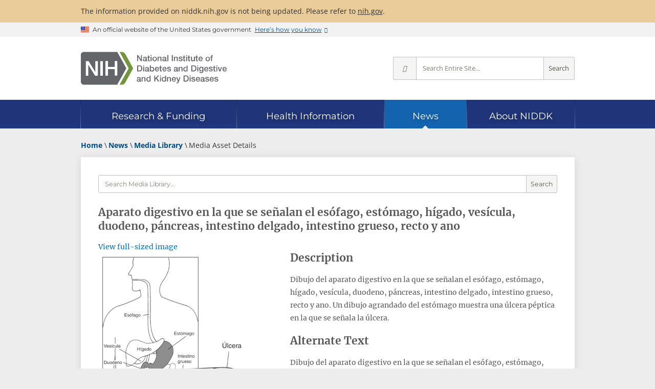

--- FILE ---
content_type: image/svg+xml; charset=utf-8
request_url: https://www.niddk.nih.gov/_ux/niddk/9.40.0/images/site-logos.svg
body_size: 6537
content:
<?xml version="1.0" encoding="utf-8"?>
<svg version="1.1" xmlns="http://www.w3.org/2000/svg" xmlns:xlink="http://www.w3.org/1999/xlink" viewBox="-528 662 578 130">
    <view id="full" viewBox="-528 662 578 130"/>
    <view id="abbrev" viewBox="-528 662 578 130"/>
    <view id="full75" viewBox="0 0 63 67.5"/>
    <view id="abbrev75" viewBox="0 0 34.8 29.1"/>
    <defs>
        <style type="text/css">
            g { stroke-width: 0; }
            .green { fill: #71963e; }
            .green75 { fill: #5f8038; }
            .gray { fill: #646569; }

            view ~ g:not(:first-of-type),
            view:target ~ g:first-of-type
            { display: none; }

            #full:target ~ .full,
            #abbrev:target ~ .abbrev,
            #full75:target ~ .full75,
            #abbrev75:target ~ .abbrev75
            { display: inline; }
        </style>
        <g id="nih_chevron">
            <path class="gray" d="M-383.6,698.1v58h-10.1l0,0v-26.3h-26.6v26.3h-10.1v-58h10.1v23.2h26.6v-23.2l0,0H-383.6z M-440.6,756.4 L-440.6,756.4h-10.1v-58h10.1V756.4z M-460.7,756.4L-460.7,756.4h-10.8l-26.6-42.8h-0.3v42.8h-9.8l0,0v-58l0,0h10.8l0,0l26.6,42.8 h0.3v-42.8h9.8V756.4z M-347.7,727l-35.9-65h-132.6c-6.7,0-11.9,5.4-11.9,11.9v106c0,6.7,5.4,11.9,11.9,11.9h132.3L-347.7,727z"/>
            <path class="green" d="M-374.5,792l36.1-65l-35.9-65h9c4.9,0,10.8,3.6,13.2,7.7l31.5,57.3l-31.7,57.3c-2.3,4.4-8.3,7.7-13.4,7.7 H-374.5z"/>
        </g>
    </defs>
    <!-- NIDDK spelled logo -->
    <g class="full gray">
        <use xlink:href="#nih_chevron"/>
        <g>
            <path d="M-305,674.6h4.4l10.8,17.5l0,0v-17.5h3.9v24h-4.4l-10.8-17.5l0,0v17.5h-3.9 C-305,698.6-305,674.6-305,674.6z"/>
            <path d="M-266.6,694.8c0,0.3,0,0.8,0.3,1c0,0.3,0.3,0.3,0.8,0.3h1v2.6c-0.3,0-0.5,0-0.5,0.3c-0.3,0-0.5,0-0.8,0.3 h-1.3c-0.8,0-1.5-0.3-2.1-0.5c-0.5-0.3-1-1-1-1.5c-0.8,0.8-1.8,1.3-2.8,1.5c-1,0.3-2.1,0.5-3.1,0.5c-0.8,0-1.5,0-2.3-0.3 c-0.8-0.3-1.3-0.5-1.8-1c-0.5-0.5-1-1-1.3-1.5c-0.3-0.8-0.5-1.5-0.5-2.3c0-0.8,0.3-1.8,0.5-2.6c0.3-0.5,1-1.3,1.5-1.5 c0.5-0.5,1.3-0.8,2.1-0.8c0.8-0.3,1.5-0.3,2.3-0.3c0.8-0.3,1.3-0.3,2.1-0.3c0.5,0,1,0,1.5-0.3c0.3,0,0.8-0.3,1-0.5 c0.3-0.3,0.5-0.8,0.5-1.3c0-0.5,0-0.8-0.3-1.3l-0.8-0.8c-0.3-0.3-0.8-0.3-1-0.3h-1.3c-1,0-1.8,0.3-2.6,0.8s-1.3,1.3-1.3,2.1h-3.9 c0-1,0.3-2.1,0.8-2.8c0.5-0.8,1-1.3,1.8-1.8c0.8-0.5,1.5-0.8,2.6-1c1-0.3,1.8-0.3,2.8-0.3c0.8,0,1.8,0,2.6,0.3l2.3,0.8 c0.5,0.3,1.3,1,1.5,1.5c0.5,0.8,0.8,1.5,0.5,2.3V694.8L-266.6,694.8L-266.6,694.8z M-270.5,689.9c-0.8,0.3-1.3,0.5-2.1,0.8c-0.8,0-1.8,0.3-2.6,0.3s-0.8,0.3-1.3,0.3s-0.8,0.3-1,0.5l-0.8,0.8c-0.3,0.5-0.3,0.8-0.3,1.3c0,0.3,0,0.8,0.3,1l0.8,0.8 c0.3,0.3,0.8,0.3,1,0.3h1c0.5,0,0.8,0,1.3-0.3c0.5,0,1-0.3,1.3-0.5c0.5-0.3,0.8-0.5,1-1c0.3-0.5,0.5-1,0.5-1.5v-2.6L-270.5,689.9 L-270.5,689.9z"/>
            <path d="M-264.3,681.3h2.8v-5.2h3.9v5.2h3.4v2.8h-3.4v10.3c0,0.3,0,0.5,0.3,0.8c0,0.3,0.3,0.5,0.5,0.5 c0.3,0.3,0.8,0.3,1,0.3h1.5v2.8c-0.5,0-0.8,0-1.3,0.3h-1.3c-0.8,0-1.5,0-2.3-0.3l-1.5-0.8c-0.3-0.5-0.5-0.8-0.8-1.3 c0-0.5-0.3-1.3-0.3-1.8v-10.3h-2.8v-3.4L-264.3,681.3L-264.3,681.3z"/>
            <path d="M-251.4,674.6h3.9v3.6h-3.9V674.6z M-251.4,681.3h3.9v17.3h-3.9V681.3z"/>
            <path d="M-235.4,699.1c-1.3,0-2.6-0.3-3.6-0.8c-2.1-0.8-3.9-2.6-4.6-4.6c-0.5-1-0.5-2.3-0.5-3.6s0.3-2.3,0.5-3.6 c0.5-1,1-2.1,1.8-2.8c0.8-0.8,1.8-1.5,2.8-1.8c2.3-1,4.9-1,7.2,0c2.1,0.8,3.9,2.6,4.6,4.6c0.5,1,0.5,2.3,0.5,3.6s-0.3,2.3-0.5,3.6 c-0.5,1-1,2.1-1.8,2.8c-0.8,0.8-1.8,1.5-2.8,1.8C-232.8,698.9-234.1,699.1-235.4,699.1z M-235.4,696c0.8,0,1.5-0.3,2.3-0.5c0.5-0.3,1-0.8,1.5-1.3c0.5-0.5,0.8-1.3,0.8-2.1c0.3-1.5,0.3-3.1,0-4.6c-0.3-0.8-0.5-1.3-0.8-2.1c-0.5-0.5-1-1-1.5-1.3 c-0.8-0.3-1.5-0.5-2.3-0.5c-0.8,0-1.5,0.3-2.3,0.5c-0.5,0.3-1,0.8-1.5,1.3s-0.8,1.3-0.8,2.1c-0.3,1.5-0.3,3.1,0,4.6 c0.3,0.8,0.5,1.3,0.8,2.1c0.5,0.5,1,1,1.5,1.3C-236.9,696-236.2,696-235.4,696z"/>
            <path d="M-223.3,681.3h3.6v2.6l0,0c0.5-1,1.3-1.8,2.3-2.3c1-0.5,2.1-0.8,3.1-0.8c2.8-0.3,5.7,1.8,5.9,4.9 c0,0.3,0,0.8,0,1v11.9h-3.9v-10.8c0-1-0.3-2.1-0.8-3.1c-0.5-0.8-1.5-1.3-2.6-1c-0.5,0-1.3,0-1.8,0.3s-1,0.5-1.3,1 c-0.3,0.5-0.5,1-0.8,1.5c-0.3,0.5-0.3,1.3-0.3,1.8v10.3h-3.6V681.3z"/>
            <path d="M-189.5,694.8c0,0.3,0,0.8,0.3,1c0,0.3,0.3,0.3,0.8,0.3h1v2.6c-0.3,0-0.5,0-0.5,0.3c-0.3,0-0.5,0-0.8,0.3 h-1.3c-0.8,0-1.5-0.3-2.1-0.5c-0.5-0.3-1-1-1-1.5c-0.8,0.8-1.8,1.3-2.8,1.5s-2.1,0.5-3.1,0.5c-0.8,0-1.5,0-2.3-0.3 c-0.8-0.3-1.3-0.5-1.8-1c-0.5-0.5-1-1-1.3-1.5c-0.3-0.8-0.5-1.5-0.5-2.3c0-0.8,0.3-1.8,0.5-2.6c0.3-0.5,1-1.3,1.5-1.5c0.5-0.5,1.3-0.8,2.1-0.8c0.8-0.3,1.5-0.3,2.3-0.3c0.8-0.3,1.3-0.3,2.1-0.3c0.5,0,1,0,1.5-0.3c0.3,0,0.8-0.3,1-0.5 c0.3-0.3,0.5-0.8,0.5-1.3c0-0.5,0-0.8-0.3-1.3l-0.8-0.8c-0.3-0.3-0.8-0.3-1-0.3h-1.3c-1,0-1.8,0.3-2.6,0.8 c-0.8,0.5-1.3,1.3-1.3,2.1h-3.9c0-1,0.3-2.1,0.8-2.8c0.5-0.8,1-1.3,1.8-1.8c0.8-0.5,1.5-0.8,2.6-1c1-0.3,1.8-0.3,2.8-0.3 c0.8,0,1.8,0,2.6,0.3l2.3,0.8c0.5,0.3,1.3,1,1.5,1.5c0.5,0.8,0.8,1.5,0.5,2.3V694.8L-189.5,694.8L-189.5,694.8z M-193.1,689.9 c-0.8,0.3-1.3,0.5-2.1,0.8c-0.8,0-1.8,0.3-2.6,0.3s-0.8,0.3-1.3,0.3c-0.5,0-0.8,0.3-1,0.5l-0.8,0.8c-0.3,0.5-0.3,0.8-0.3,1.3 c0,0.3,0,0.8,0.3,1l0.8,0.8c0.3,0.3,0.8,0.3,1,0.3h1c0.5,0,0.8,0,1.3-0.3c0.5,0,1-0.3,1.3-0.5c0.5-0.3,0.8-0.5,1-1 c0.3-0.5,0.5-1,0.5-1.5v-2.6L-193.1,689.9L-193.1,689.9z"/>
            <path d="M-185.1,674.6h3.9v24h-3.9V674.6z"/>
            <path d="M-167.3,674.6h4.1v24h-4.1V674.6z"/>
            <path d="M-158.5,681.3h3.6v2.6l0,0c0.5-1,1.3-1.8,2.3-2.3c1-0.5,2.1-0.8,3.1-0.8c2.8-0.3,5.7,1.8,5.9,4.9c0,0.3,0,0.8,0,1v11.9h-3.9v-10.8c0-1-0.3-2.1-0.8-3.1c-0.5-0.8-1.5-1.3-2.6-1c-0.5,0-1.3,0-1.8,0.3c-0.5,0.3-1,0.5-1.3,1 c-0.3,0.5-0.5,1-0.8,1.5c-0.3,0.5-0.3,1.3-0.3,1.8v10.3h-3.9v-17.3L-158.5,681.3L-158.5,681.3z"/>
            <path d="M-136.3,693c0,1,0.5,1.8,1.3,2.3c0.8,0.5,1.5,0.8,2.6,0.8h1.3c0.5,0,0.8-0.3,1.3-0.3s0.8-0.3,1-0.8 c0.3-0.5,0.3-0.8,0.3-1.3c0-0.5-0.3-1-0.5-1.3c-0.5-0.3-0.8-0.5-1.3-0.8c-0.5-0.3-1.3-0.3-1.8-0.5c-0.8-0.3-1.3-0.3-2.1-0.5 c-0.8-0.3-1.3-0.3-2.1-0.5c-0.8-0.3-1.3-0.5-1.8-1c-0.5-0.5-1-1-1.3-1.5c-0.3-0.8-0.5-1.5-0.5-2.3c0-0.8,0.3-1.8,0.8-2.3 c0.5-0.5,1-1,1.8-1.5c0.8-0.5,1.5-0.8,2.3-0.8c1.8-0.3,3.4-0.3,5.2,0c0.8,0.3,1.5,0.5,2.3,1c1.5,0.8,2.3,2.6,2.3,4.1h-3.9 c0-0.8-0.5-1.5-1.3-1.8c-0.8-0.3-1.5-0.5-2.3-0.5h-1c-0.3,0-0.8,0-1,0.3c-0.3,0-0.5,0.3-0.8,0.5c-0.3,0.3-0.3,0.8-0.3,1 c0,0.5,0.3,0.8,0.5,1c0.5,0.3,0.8,0.5,1.3,0.8c0.5,0.3,1.3,0.3,1.8,0.5c0.8,0.3,1.3,0.3,2.1,0.5c0.8,0.3,1.3,0.3,2.1,0.5c0.8,0.3,1.3,0.5,1.8,1c0.5,0.3,1,0.8,1.3,1.5c0.3,0.5,0.5,1.3,0.5,2.1c0,1-0.3,1.8-0.8,2.6c-0.5,0.8-1,1.3-1.8,1.8 c-0.8,0.5-1.5,0.8-2.6,1c-1,0.3-1.8,0.3-2.8,0.3c-1,0-2.1,0-3.1-0.3c-0.8-0.3-1.5-0.5-2.3-1c-0.8-0.5-1.3-1-1.5-1.8 c-0.5-0.8-0.5-1.8-0.5-2.6h3.6L-136.3,693L-136.3,693z"/>
            <path d="M-123.7,681.3h2.8v-5.2h3.9v5.2h3.4v2.8h-3.4v10.3c0,0.3,0,0.5,0.3,0.8c0,0.3,0.3,0.5,0.5,0.5 c0.3,0,0.8,0.3,1,0.3h1.5v2.8c-0.5,0-0.8,0-1.3,0.3h-1.3c-0.8,0-1.5,0-2.3-0.3l-1.5-0.8c-0.3-0.5-0.5-0.8-0.8-1.3 c0-0.5-0.3-1.3-0.3-1.8v-10.3h-2.8v-3.4L-123.7,681.3L-123.7,681.3z"/>
            <path d="M-110.5,674.6h3.9v3.6h-3.9V674.6z M-110.5,681.3h3.9v17.3h-3.9V681.3z"/>
            <path d="M-104.4,681.3h2.8v-5.2h3.9v5.2h3.4v2.8h-3.4v10.3c0,0.3,0,0.5,0.3,0.8c0,0.3,0.3,0.5,0.5,0.5 c0.3,0,0.8,0.3,1,0.3h1.5v2.8c-0.5,0-0.8,0-1.3,0.3h-1.3c-0.8,0-1.5,0-2.3-0.3l-1.5-0.8c-0.3-0.5-0.5-0.8-0.8-1.3 c0-0.5-0.3-1.3-0.3-1.8v-10.3h-2.8v-3.4L-104.4,681.3L-104.4,681.3z"/>
            <path d="M-76,698.6h-3.9v-2.3l0,0c-0.5,0.8-1.3,1.5-2.1,2.1c-0.8,0.5-1.8,0.8-2.8,0.8c-1.8,0.3-3.6-0.5-4.9-1.8 c-1.3-1.5-1.8-3.4-1.5-5.2v-11.1h3.9v10.6c-0.3,1,0.3,2.3,0.8,3.1c0.5,0.5,1.5,1,2.3,1c0.8,0,1.3,0,2.1-0.3c0.5-0.3,1-0.5,1.3-1 l0.8-1.5c0.3-0.5,0.3-1.3,0.3-1.8v-10.1h3.9V698.6L-76,698.6L-76,698.6z"/>
            <path d="M-73.7,681.3h2.8v-5.2h3.9v5.2h3.4v2.8H-67v10.3c0,0.3,0,0.5,0.3,0.8c0,0.3,0.3,0.5,0.5,0.5 c0.3,0,0.8,0.3,1,0.3h1.5v2.8c-0.5,0-0.8,0-1.3,0.3h-1.3c-0.8,0-1.5,0-2.3-0.3l-1.5-0.8c-0.3-0.5-0.5-0.8-0.8-1.3 c0-0.5-0.3-1.3-0.3-1.8v-10.3h-2.8v-3.4L-73.7,681.3L-73.7,681.3z"/>
            <path d="M-57.9,690.9c0,0.8,0,1.3,0.3,2.1c0.3,0.5,0.5,1,0.8,1.5c0.5,0.5,1,0.8,1.5,1c0.5,0.3,1.3,0.5,2.1,0.5 c1,0,1.8-0.3,2.6-0.8c0.8-0.5,1.3-1.3,1.5-2.1h3.6c-0.3,1-0.5,1.8-1,2.6c-0.5,0.8-1,1.3-1.8,1.8c-0.8,0.5-1.5,0.8-2.3,1 c-0.8,0.3-1.8,0.3-2.6,0.3c-1.3,0-2.6-0.3-3.6-0.8c-1-0.3-1.8-1-2.6-1.8c-0.8-0.8-1.3-1.8-1.5-2.8c-0.3-1.3-0.5-2.3-0.5-3.6s0.3-2.3,0.5-3.6c0.5-1,1-1.8,1.5-2.8c0.8-0.8,1.5-1.5,2.6-2.1c1-0.5,2.3-0.8,3.6-0.8c1.3,0,2.6,0.3,3.6,0.8 c1,0.5,2.1,1.3,2.6,2.3c0.8,1,1.3,2.1,1.5,3.4c0.3,1.3,0.5,2.6,0.3,3.9L-57.9,690.9L-57.9,690.9z M-48.9,688.3 c0-0.5-0.3-1.3-0.3-1.8l-0.8-1.5c-0.3-0.5-0.8-0.8-1.3-1c-1.3-0.3-2.3-0.3-3.6,0c-0.5,0.3-1,0.5-1.3,1c-0.5,0.5-0.8,1-1,1.5 c-0.3,0.5-0.3,1.3-0.5,1.8H-48.9z"/>
            <path d="M-24.9,699.1c-1.3,0-2.6-0.3-3.6-0.8c-2.1-0.8-3.9-2.6-4.6-4.6c-0.5-1-0.5-2.3-0.5-3.6s0.3-2.3,0.5-3.6 c0.5-1,1-2.1,1.8-2.8c0.8-0.8,1.8-1.5,2.8-1.8c2.3-1,4.9-1,7.2,0c2.1,0.8,3.9,2.6,4.6,4.6c0.5,1,0.5,2.3,0.5,3.6s-0.3,2.3-0.5,3.6 c-0.5,1-1,2.1-1.8,2.8c-0.8,0.8-1.8,1.5-2.8,1.8C-22.3,699.1-23.6,699.4-24.9,699.1z M-24.9,696c0.8,0,1.5-0.3,2.3-0.5 c0.5-0.3,1-0.8,1.5-1.3c0.5-0.5,0.8-1.3,0.8-2.1c0.3-1.5,0.3-3.1,0-4.6c-0.3-0.8-0.5-1.3-0.8-2.1c-0.5-0.5-1-1-1.5-1.3 c-0.8-0.3-1.5-0.5-2.3-0.5s-1.5,0.3-2.3,0.5c-0.5,0.3-1,0.8-1.5,1.3c-0.5,0.5-0.8,1.3-0.8,2.1c-0.3,1.5-0.3,3.1,0,4.6c0.3,0.8,0.5,1.3,0.8,2.1c0.5,0.5,1,1,1.5,1.3C-26.5,696-25.7,696-24.9,696z"/>
            <path d="M-14.6,681.3h2.8v-1.5c0-0.8,0.3-1.8,0.5-2.6c0-0.5,0.5-1.3,1-1.5l1.5-0.8c0.5,0,1.3-0.3,1.8-0.3 c0.8,0,1.8,0,2.6,0.3v3.1c-0.3,0-0.5,0-0.8-0.3h-1c-0.5,0-1,0-1.3,0.3c-0.3,0.5-0.5,1-0.5,1.5v1.8h3.4v2.8h-3.4v14.4h-3.9v-14.4 h-2.8L-14.6,681.3L-14.6,681.3L-14.6,681.3z"/>
            <path d="M-304.8,715.1h9.8c1.5,0,3.4,0.3,4.6,1c1.3,0.8,2.3,1.5,3.4,2.6s1.5,2.6,1.8,3.9c0.5,1.5,0.5,3.1,0.5,4.6 s-0.3,3.1-0.5,4.6c-0.3,1.3-1,2.8-1.8,3.9c-0.8,1-2.1,2.1-3.4,2.6c-1.5,0.5-3.1,1-4.6,1h-9.8V715.1L-304.8,715.1z M-300.6,735.8 h4.1c1.3,0,2.8-0.3,4.1-0.8c1-0.3,1.8-1,2.3-1.8c0.5-0.8,1-1.8,1.3-2.8c0.3-2.3,0.3-4.4,0-6.7c-0.3-1-0.5-2.1-1.3-2.8 c-0.8-0.8-1.5-1.3-2.3-1.8c-1.3-0.5-2.8-0.8-4.1-0.8h-4.1V735.8L-300.6,735.8z"/>
            <path d="M-281,715.1h3.9v3.6h-3.9V715.1z M-281,721.8h3.9v17.3h-3.9V721.8z"/>
            <path d="M-258.6,735.3c0,0.3,0,0.8,0.3,1c0,0.3,0.3,0.3,0.8,0.3h1v2.6c-0.3,0-0.5,0-0.5,0.3c-0.3,0.3-0.5,0-0.8,0.3h-1.3c-0.8,0-1.5-0.3-2.1-0.5c-0.5-0.3-1-1-1-1.5c-0.8,0.8-1.8,1.3-2.8,1.5c-1,0.3-2.1,0.5-3.1,0.5 c-0.8,0-1.5,0-2.3-0.3s-1.3-0.5-1.8-1c-0.5-0.5-1-1-1.3-1.5c-0.3-0.8-0.5-1.5-0.5-2.3c0-0.8,0.3-1.8,0.5-2.6 c0.3-0.5,1-1.3,1.5-1.5c0.5-0.5,1.3-0.8,2.1-0.8c0.8-0.3,1.5-0.3,2.3-0.3c0.8-0.3,1.3-0.3,2.1-0.3c0.5,0,1,0,1.5-0.3 c0.3,0,0.8-0.3,1-0.5c0.3-0.3,0.5-0.8,0.5-1.3c0-0.5,0-0.8-0.3-1.3l-0.8-0.8c-0.3-0.3-0.8-0.3-1-0.3h-1.3c-1,0-1.8,0.3-2.6,0.8 c-0.8,0.5-1.3,1.3-1.3,2.1h-3.9c0-1,0.3-2.1,0.8-2.8c0.5-0.8,1-1.3,1.8-1.8c0.8-0.5,1.5-0.8,2.6-1c1-0.3,1.8-0.3,2.8-0.3 c0.8,0,1.8,0,2.6,0.3l2.3,0.8c0.5,0.3,1.3,1,1.5,1.5c0.5,0.8,0.8,1.5,0.5,2.3V735.3L-258.6,735.3L-258.6,735.3z M-262.5,730.4 c-0.8,0.3-1.3,0.5-2.1,0.8c-0.8,0-1.8,0.3-2.6,0.3s-0.8,0.3-1.3,0.3s-0.8,0.3-1,0.5l-0.8,0.8c-0.3,0.5-0.3,0.8-0.3,1.3 c0,0.3,0,0.8,0.3,1l0.8,0.8c0.3,0.3,0.8,0.3,1,0.3h1c0.5,0,0.8,0,1.3-0.3c0.5,0,1-0.3,1.3-0.5c0.5-0.3,0.8-0.5,1-1 c0.3-0.5,0.5-1,0.5-1.5v-2.6L-262.5,730.4L-262.5,730.4z"/>
            <path d="M-254.5,715.1h3.9v8.8l0,0c0.3-0.5,0.5-0.8,1-1c0.5-0.3,0.8-0.5,1.3-0.8s1-0.5,1.5-0.5 c0.5,0,1-0.3,1.5-0.3c1.3,0,2.6,0.3,3.6,0.8c1,0.5,1.8,1.3,2.6,2.1c0.8,0.8,1.3,1.8,1.5,2.8c0.3,1.3,0.5,2.3,0.5,3.6 c0,1-0.3,2.3-0.5,3.4c-0.3,1-0.8,2.1-1.3,2.8c-0.5,0.8-1.3,1.5-2.3,2.1c-1,0.5-2.3,0.8-3.4,0.8h-1.8c-0.5,0-1.3-0.3-1.8-0.5 c-0.5-0.3-1-0.5-1.5-0.8s-0.8-0.8-1-1.3l0,0v2.3h-3.9V715.1z M-241.1,730.4c0-0.8,0-1.5-0.3-2.3c-0.3-0.8-0.5-1.5-1-2.1 c-0.5-0.5-1-1-1.5-1.3c-0.5-0.3-1.3-0.5-2.1-0.5c-1.3,0-2.8,0.5-3.6,1.5c-0.8,1.3-1.3,2.8-1.3,4.4c0,0.8,0,1.5,0.3,2.3 c0.3,0.8,0.5,1.3,1,1.8s1,1,1.5,1.3s1.3,0.5,2.1,0.5c0.8,0,1.5-0.3,2.3-0.5c0.5-0.3,1-0.8,1.5-1.3c0.5-0.5,0.8-1.3,0.8-2.1 C-241.3,731.4-241.1,731.1-241.1,730.4z"/>
            <path d="M-231,731.4c0,0.8,0,1.3,0.3,2.1c0.3,0.5,0.5,1,0.8,1.5c0.5,0.5,1,0.8,1.5,1c0.5,0.3,1.3,0.5,2.1,0.5 c1,0,1.8-0.3,2.6-0.8c0.8-0.5,1.3-1.3,1.5-2.1h3.6c-0.3,1-0.5,1.8-1,2.6c-0.5,0.8-1,1.3-1.8,1.8c-1.5,0.8-3.1,1.3-4.9,1.5c-1.3,0-2.6-0.3-3.6-0.8c-1-0.3-1.8-1-2.6-1.8c-0.8-0.8-1.3-1.8-1.5-2.8c-0.3-1.3-0.5-2.3-0.5-3.6s0.3-2.3,0.5-3.6 c0.5-1,1-1.8,1.5-2.8c0.8-0.8,1.5-1.5,2.6-2.1c1-0.5,2.3-0.8,3.6-0.8c1.3,0,2.6,0.3,3.6,0.8c1,0.5,2.1,1.3,2.6,2.3 c0.8,1,1.3,2.1,1.5,3.4c0.3,1.3,0.5,2.6,0.3,3.9H-231V731.4L-231,731.4z M-221.7,728.8c0-0.5-0.3-1.3-0.3-1.8l-0.8-1.5 c-0.3-0.5-0.8-0.8-1.3-1c-1.3-0.3-2.3-0.3-3.6,0c-0.5,0.3-1,0.5-1.3,1c-0.5,0.5-0.8,1-1,1.5c-0.3,0.5-0.3,1.3-0.3,1.8H-221.7z"/>
            <path d="M-216.8,721.8h2.8v-5.2h3.9v5.2h3.4v2.8h-3.4V735c0,0.3,0,0.5,0.3,0.8c0,0.3,0.3,0.5,0.5,0.5 c0.3,0.3,0.8,0.3,1,0.3h1.5v2.8c-0.5,0-0.8,0-1.3,0.3h-1.3c-0.8,0-1.5,0-2.3-0.3l-1.5-0.8c-0.3-0.5-0.5-0.8-0.8-1.3 c0-0.5-0.3-1.3-0.3-1.8v-10.3h-2.8v-3.4L-216.8,721.8L-216.8,721.8z"/>
            <path d="M-200.8,731.4c0,0.8,0,1.3,0.3,2.1c0.3,0.5,0.5,1,0.8,1.5c0.5,0.5,1,0.8,1.5,1c0.5,0.3,1.3,0.5,2.1,0.5 c1,0,1.8-0.3,2.6-0.8c0.8-0.5,1.3-1.3,1.5-2.1h3.6c-0.3,1-0.5,1.8-1,2.6c-0.5,0.8-1,1.3-1.8,1.8c-1.5,0.8-3.1,1.3-4.9,1.5c-1.3,0-2.6-0.3-3.6-0.8c-1-0.3-1.8-1-2.6-1.8c-0.8-0.8-1.3-1.8-1.5-2.8c-0.3-1.3-0.5-2.3-0.5-3.6s0.3-2.3,0.5-3.6 c0.5-1,1-1.8,1.5-2.8c0.8-0.8,1.5-1.5,2.6-2.1c1-0.5,2.3-0.8,3.6-0.8c1.3,0,2.6,0.3,3.6,0.8c1,0.5,2.1,1.3,2.6,2.3 c0.8,1,1.3,2.1,1.5,3.4c0.3,1.3,0.5,2.6,0.3,3.9h-12.6V731.4L-200.8,731.4z M-192.1,728.8c0-0.5-0.3-1.3-0.3-1.8l-0.8-1.5 c-0.3-0.5-0.8-0.8-1.3-1c-1.3-0.3-2.3-0.3-3.6,0c-0.5,0.3-1,0.5-1.3,1c-0.5,0.5-0.8,1-1,1.5c-0.3,0.5-0.3,1.3-0.3,1.8H-192.1z"/>
            <path d="M-182.2,733.4c0,1,0.5,1.8,1.3,2.3c0.8,0.5,1.5,0.8,2.6,0.8h1.3c0.5,0,0.8-0.3,1.3-0.3 c0.5-0.3,0.8-0.5,1-0.8c0.3-0.5,0.3-0.8,0.3-1.3c0-0.5-0.3-1-0.5-1.3c-0.5-0.3-0.8-0.5-1.3-0.8c-0.5-0.3-1.3-0.3-1.8-0.5 c-0.8-0.3-1.3-0.3-2.1-0.5c-0.8-0.3-1.3-0.3-2.1-0.5c-0.8-0.3-1.3-0.5-1.8-1c-0.5-0.3-1-0.8-1.3-1.5c-0.3-0.8-0.5-1.5-0.5-2.3 c0-0.8,0.3-1.8,0.8-2.3c0.5-0.5,1-1,1.8-1.5c0.8-0.5,1.5-0.8,2.3-0.8c1.8-0.3,3.4-0.3,5.2,0c0.8,0.3,1.5,0.5,2.3,1c1.5,0.8,2.3,2.6,2.3,4.1h-3.9c0-0.8-0.5-1.5-1.3-1.8c-0.8-0.3-1.5-0.5-2.3-0.5h-1c-0.3,0-0.8,0-1,0.3c-0.3,0-0.5,0.3-0.8,0.5 c-0.3,0.3-0.3,0.8-0.3,1c0,0.5,0.3,0.8,0.5,1c0.5,0.3,0.8,0.5,1.3,0.8c0.5,0.3,1.3,0.3,1.8,0.5c0.8,0.3,1.3,0.3,2.1,0.5 c0.8,0.3,1.3,0.3,2.1,0.5c0.8,0.3,1.3,0.5,1.8,1c0.5,0.3,1,0.8,1.3,1.5c0.3,0.5,0.5,1.3,0.5,2.1c0,1-0.3,1.8-0.8,2.6 c-0.5,0.8-1,1.3-1.8,1.8c-0.8,0.5-1.5,0.8-2.6,1c-1,0.3-1.8,0.3-2.8,0.3s-2.1,0-3.1-0.3c-0.8-0.3-1.5-0.5-2.3-1 c-0.8-0.5-1.3-1-1.5-1.8c-0.5-0.8-0.5-1.8-0.5-2.6h3.6V733.4L-182.2,733.4z"/>
            <path d="M-144.1,735.3c0,0.3,0,0.8,0.3,1c0,0.3,0.3,0.3,0.8,0.3h1v2.6c-0.3,0-0.5,0-0.5,0.3 c-0.3,0.3-0.5,0-0.8,0.3h-1.3c-0.8,0-1.5-0.3-2.1-0.5c-0.5-0.3-1-1-1-1.5c-0.8,0.8-1.8,1.3-2.8,1.5c-1,0.3-2.1,0.5-3.1,0.5 c-0.8,0-1.5,0-2.3-0.3c-0.8-0.3-1.3-0.5-1.8-1c-0.5-0.5-1-1-1.3-1.5c-0.3-0.8-0.5-1.5-0.5-2.3c0-0.8,0.3-1.8,0.5-2.6 c0.3-0.5,1-1.3,1.5-1.5c0.5-0.5,1.3-0.8,2.1-0.8c0.8-0.3,1.5-0.3,2.3-0.3c0.8-0.3,1.3-0.3,2.1-0.3c0.5,0,1,0,1.5-0.3c0.3,0,0.8-0.3,1-0.5c0.3-0.3,0.5-0.8,0.5-1.3c0-0.5,0-0.8-0.3-1.3l-0.8-0.8c-0.3-0.3-0.8-0.3-1-0.3h-1.3c-1,0-1.8,0.3-2.6,0.8 c-0.8,0.5-1.3,1.3-1.3,2.1h-3.6c0-1,0.3-2.1,0.8-2.8c0.5-0.8,1-1.3,1.8-1.8c0.8-0.5,1.5-0.8,2.6-1c1-0.3,1.8-0.3,2.8-0.3 c0.8,0,1.8,0,2.6,0.3l2.3,0.8c0.5,0.3,1.3,1,1.5,1.5c0.5,0.8,0.8,1.5,0.5,2.3v8.8L-144.1,735.3L-144.1,735.3z M-147.9,730.4 c-0.8,0.3-1.3,0.5-2.1,0.8c-0.8,0-1.8,0.3-2.6,0.3s-0.8,0.3-1.3,0.3c-0.5,0-0.8,0.3-1,0.5l-0.8,0.8c-0.3,0.5-0.3,0.8-0.3,1.3 c0,0.3,0,0.8,0.3,1l0.8,0.8c0.3,0.3,0.8,0.3,1,0.3h1c0.5,0,0.8,0,1.3-0.3c0.5,0,1-0.3,1.3-0.5c0.5-0.3,0.8-0.5,1-1 c0.3-0.5,0.5-1,0.5-1.5v-2.6L-147.9,730.4L-147.9,730.4z"/>
            <path d="M-139.9,721.8h3.6v2.6l0,0c0.5-1,1.3-1.8,2.3-2.3c1-0.5,2.1-0.8,3.1-0.8c2.8-0.3,5.7,1.8,5.9,4.9 c0,0.3,0,0.8,0,1v11.9h-3.9v-10.8c0-1-0.3-2.1-0.8-3.1c-0.5-0.8-1.5-1.3-2.6-1c-0.5,0-1.3,0-1.8,0.3s-1,0.5-1.3,1 c-0.3,0.5-0.5,1-0.8,1.5c-0.3,0.5-0.3,1.3-0.3,1.8v10.3h-3.9v-17.3L-139.9,721.8L-139.9,721.8z"/>
            <path d="M-104.4,739.1h-3.6v-2.3l0,0c-0.5,1-1.3,1.8-2.3,2.1c-1,0.5-2.1,0.8-3.1,0.8c-1.3,0-2.6-0.3-3.6-0.8 c-1-0.5-1.8-1.3-2.6-2.1c-0.8-0.8-1.3-1.8-1.5-2.8c-0.3-1.3-0.5-2.3-0.5-3.6c0-1.3,0.3-2.8,0.5-4.1c0.5-1,1-2.1,1.8-2.8 c0.5-0.8,1.5-1.3,2.3-1.5c1-0.3,1.8-0.5,2.8-0.5c0.5,0,1,0,1.5,0.3c0.5,0,1,0.3,1.5,0.5l1.5,0.8c0.5,0.3,0.8,0.8,1,1.3l0,0v-8.8 h3.9v23.7H-104.4z M-117.8,730.6c0,0.8,0,1.3,0.3,2.1c0.3,0.5,0.5,1.3,0.8,1.8c0.5,0.5,1,1,1.5,1.3s1.3,0.5,2.1,0.5 c0.8,0,1.5-0.3,2.3-0.5c0.5-0.3,1-0.8,1.5-1.3c0.5-0.5,0.8-1.3,0.8-2.1c0.3-0.8,0.3-1.5,0.3-2.3c0-1.5-0.5-3.1-1.3-4.4 c-0.8-1-2.3-1.5-3.6-1.5c-0.8,0-1.5,0.3-2.3,0.5c-0.8,0.3-1.3,0.8-1.5,1.5c-0.5,0.5-0.8,1.3-0.8,2.1 C-117.5,729.1-117.5,729.8-117.8,730.6z"/>
            <path d="M-90.2,715.1h9.8c1.5,0,3.4,0.3,4.6,1c1.3,0.5,2.3,1.5,3.4,2.6s1.5,2.3,1.8,3.9c0.5,1.5,0.5,3.1,0.5,4.6 s-0.3,3.1-0.5,4.6c-0.3,1.3-1,2.8-1.8,3.9c-0.8,1-2.1,2.1-3.4,2.6c-1.5,0.5-3.1,1-4.6,1h-9.8V715.1L-90.2,715.1z M-86,735.8h4.1c1.3,0,2.8-0.3,4.1-0.8c1-0.3,1.8-1,2.3-1.8c0.5-0.8,1-1.8,1.3-2.8c0.3-2.3,0.3-4.4,0-6.7c-0.3-1-0.5-2.1-1.3-2.8 c-0.5-0.8-1.3-1.5-2.3-1.8c-1.3-0.5-2.8-0.8-4.1-0.8H-86L-86,735.8L-86,735.8z"/>
            <path d="M-66.2,715.1h3.9v3.6h-3.9V715.1z M-66.2,721.8h3.9v17.3h-3.9V721.8z"/>
            <path d="M-42.2,738.1c0.3,2.3-0.8,4.4-2.3,5.9c-1.8,1.3-4.1,2.1-6.4,1.8c-0.8,0-1.8,0-2.6-0.3 c-0.8-0.3-1.5-0.5-2.3-1c-0.8-0.5-1.3-1-1.8-1.8c-0.5-0.8-0.8-1.5-0.8-2.6h3.9c0,0.5,0.3,1,0.5,1.3c0.3,0.3,0.5,0.5,1,0.8 c0.5,0.3,0.8,0.3,1.3,0.3h1.3c2.1,0.5,4.1-1,4.4-2.8c0-0.5,0-1,0-1.5v-2.6l0,0c-0.5,1-1.3,1.8-2.3,2.3c-1,0.5-2.1,0.8-3.1,0.8 c-1.3,0-2.6-0.3-3.6-0.8c-1-0.5-1.8-1-2.3-2.1c-0.5-0.8-1-1.8-1.3-2.8c-0.3-1.3-0.5-2.3-0.5-3.6c0-1,0.3-2.3,0.5-3.4 c0.3-1,0.8-2.1,1.5-2.8c0.8-0.8,1.5-1.5,2.6-1.8c1-0.5,2.3-0.8,3.4-0.8s2.1,0.3,3.1,0.8c0.8,0.5,1.5,1.3,2.1,2.1l0,0v-2.3h3.9 L-42.2,738.1L-42.2,738.1z M-50.7,736c0.8,0,1.5-0.3,2.1-0.5c0.5-0.3,1-0.8,1.5-1.3c0.3-0.8,0.5-1.3,0.8-2.1c0.3-0.8,0.3-1.5,0.3-2.3c0-0.8,0-1.3-0.3-2.1c-0.3-0.5-0.5-1.3-0.8-1.8c-0.3-0.5-0.8-1-1.5-1.3c-1.3-0.8-2.8-0.8-4.1,0 c-0.5,0.3-1,0.8-1.3,1.3c-0.3,0.8-0.5,1.3-0.8,2.1c-0.3,1.3-0.3,2.8,0,4.1c0.3,0.5,0.5,1.3,0.8,1.8c0.3,0.5,0.8,1,1.3,1.3 C-52.2,735.8-51.5,736-50.7,736L-50.7,736z"/>
            <path d="M-35.5,731.4c0,0.8,0,1.3,0.3,2.1c0.3,0.5,0.5,1,0.8,1.5c0.5,0.5,1,0.8,1.5,1c0.5,0.3,1.3,0.5,2.1,0.5 c1,0,1.8-0.3,2.6-0.8c0.8-0.5,1.3-1.3,1.5-2.1h3.6c-0.3,1-0.5,1.8-1,2.6c-0.5,0.8-1,1.3-1.8,1.8c-1.5,0.8-3.1,1.3-4.9,1.5 c-1.3,0-2.6-0.3-3.6-0.8c-1-0.3-1.8-1-2.6-1.8c-0.8-0.8-1.3-1.8-1.5-2.8c-0.3-1.3-0.5-2.3-0.5-3.6s0.3-2.3,0.5-3.6 c0.5-1,1-1.8,1.5-2.8c0.8-0.8,1.5-1.5,2.6-2.1c1-0.5,2.3-0.8,3.6-0.8s2.6,0.3,3.6,0.8c1,0.5,2.1,1.3,2.6,2.3 c0.8,1,1.3,2.1,1.5,3.4s0.5,2.6,0.3,3.9h-12.6V731.4L-35.5,731.4z M-26.5,728.8c0-0.5-0.3-1.3-0.3-1.8l-0.8-1.5 c-0.3-0.5-0.8-0.8-1.3-1c-1.3-0.3-2.3-0.3-3.6,0c-0.5,0.3-1,0.5-1.3,1c-0.5,0.5-0.8,1-1,1.5c-0.3,0.5-0.3,1.3-0.5,1.8H-26.5z"/>
            <path d="M-16.9,733.4c0,1,0.5,1.8,1.3,2.3c0.8,0.5,1.5,0.8,2.6,0.8h1.3c0.5,0,0.8-0.3,1.3-0.3 c0.5-0.3,0.8-0.5,1-0.8c0.3-0.5,0.3-0.8,0.3-1.3c0-0.5-0.3-1-0.5-1.3c-0.5-0.3-0.8-0.5-1.3-0.8c-0.5-0.3-1.3-0.3-1.8-0.5 c-0.8-0.3-1.3-0.3-2.1-0.5c-0.8-0.3-1.3-0.3-2.1-0.5c-0.8-0.3-1.3-0.5-1.8-1c-0.5-0.3-1-0.8-1.3-1.5c-0.3-0.8-0.5-1.5-0.5-2.3 c0-0.8,0.3-1.8,0.8-2.3c0.5-0.5,1-1,1.8-1.5c0.8-0.5,1.5-0.8,2.3-0.8c1.8-0.3,3.4-0.3,5.2,0c0.8,0.3,1.5,0.5,2.3,1 c1.5,0.8,2.3,2.6,2.3,4.1h-3.9c0-0.8-0.5-1.5-1.3-1.8c-0.8-0.3-1.5-0.5-2.3-0.5h-1c-0.3,0-0.8,0-1,0.3c-0.3,0.3-0.5,0.3-0.8,0.5 c-0.3,0.3-0.3,0.8-0.3,1c0,0.5,0.3,0.8,0.5,1c0.5,0.3,0.8,0.5,1.3,0.8c0.5,0.3,1.3,0.3,1.8,0.5c0.8,0.3,1.3,0.3,2.1,0.5 c0.8,0.3,1.3,0.3,2.1,0.5c0.8,0.3,1.3,0.5,1.8,1c0.5,0.3,1,0.8,1.3,1.5c0.3,0.5,0.5,1.3,0.5,2.1c0,1-0.3,1.8-0.8,2.6 c-0.5,0.8-1,1.3-1.8,1.8c-0.8,0.5-1.5,0.8-2.6,1c-1,0.3-1.8,0.3-2.8,0.3s-2.1,0-3.1-0.3c-0.8-0.3-1.5-0.5-2.3-1s-1.3-1-1.5-1.8 c-0.5-0.8-0.5-1.8-0.5-2.6h3.6L-16.9,733.4L-16.9,733.4z"/>
            <path d="M-4,721.8h2.8v-5.2h3.9v5.2H6v2.8H2.7V735c0,0.3,0,0.5,0.3,0.8l0.5,0.5c0.3,0,0.8,0.3,1,0.3H6v2.8 c-0.5,0-0.8,0-1.3,0.3H3.5c-0.8,0-1.5,0-2.3-0.3l-1.5-0.8c-0.3-0.5-0.5-0.8-0.8-1.3c0-0.5-0.3-1.3-0.3-1.8v-10.3h-2.8v-3.4H-4 L-4,721.8z"/>
            <path d="M8.9,715.1h3.9v3.6H8.9V715.1z M8.9,721.8h3.9v17.3H8.9V721.8z"/>
            <path d="M15.1,721.8h4.1l4.4,13.4l0,0l4.1-13.4h3.9l-6.2,17.3H21L15.1,721.8z"/>
            <path d="M37.3,731.4c0,0.8,0,1.3,0.3,2.1c0.3,0.5,0.5,1,0.8,1.5c0.5,0.5,1,0.8,1.5,1c0.5,0.3,1.3,0.5,2.1,0.5 c1,0,1.8-0.3,2.6-0.8c0.8-0.5,1.3-1.3,1.5-2.1h3.6c-0.3,1-0.5,1.8-1,2.6c-0.5,0.8-1,1.3-1.8,1.8c-1.5,0.8-3.1,1.3-4.9,1.5 c-1.3,0-2.6-0.3-3.6-0.8c-1-0.3-1.8-1-2.6-1.8c-0.8-0.8-1.3-1.8-1.5-2.8c-0.3-1.3-0.5-2.3-0.5-3.6s0.3-2.3,0.5-3.6 c0.5-1,1-1.8,1.5-2.8c0.8-0.8,1.5-1.5,2.6-2.1c1-0.5,2.3-0.8,3.6-0.8c1.3,0,2.6,0.3,3.6,0.8c1,0.5,2.1,1.3,2.6,2.3 c0.8,1,1.3,2.1,1.5,3.4c0.3,1.3,0.5,2.6,0.3,3.9H37.3V731.4L37.3,731.4z M46.3,728.8c0-0.5-0.3-1.3-0.3-1.8l-0.8-1.5c-0.3-0.5-0.8-0.8-1.3-1c-1.3-0.3-2.3-0.3-3.6,0c-0.5,0.3-1,0.5-1.3,1c-0.5,0.5-0.8,1-1,1.5c-0.3,0.5-0.3,1.3-0.5,1.8H46.3z"/>
            <path d="M-290.8,775.5c0,0.3,0,0.8,0.3,1c0,0.3,0.3,0.3,0.8,0.3h1v2.6c-0.3,0-0.5,0-0.5,0.3c-0.3,0-0.5,0-0.8,0.3 h-1.3c-0.8,0-1.5-0.3-2.1-0.5c-0.5-0.3-1-1-1-1.5c-0.8,0.8-1.8,1.3-2.8,1.5s-2.1,0.5-3.1,0.5c-0.8,0-1.5,0-2.3-0.3s-1.3-0.5-1.8-1 s-1-1-1.3-1.5c-0.3-0.8-0.5-1.5-0.5-2.3c0-0.8,0.3-1.8,0.5-2.6c0.3-0.5,1-1.3,1.5-1.5c0.5-0.5,1.3-0.8,2.1-0.8 c0.8-0.3,1.5-0.3,2.3-0.5c0.8-0.3,1.3-0.3,2.1-0.3c0.5,0,1,0,1.5-0.3c0.3,0,0.8-0.3,1-0.5c0.3-0.3,0.5-0.8,0.5-1.3 c0-0.5,0-0.8-0.3-1.3l-0.8-0.8c-0.3-0.3-0.8-0.3-1-0.3h-1.3c-1,0-1.8,0.3-2.6,0.8c-0.8,0.5-1.3,1.3-1.3,2.1h-3.9 c0-1,0.3-2.1,0.8-2.8c0.5-0.8,1-1.3,1.8-1.8c0.8-0.5,1.5-0.8,2.6-1c1-0.3,1.8-0.3,2.8-0.3c0.8,0,1.8,0,2.6,0.3l2.3,0.8 c0.5,0.3,1.3,1,1.5,1.5c0.5,0.8,0.8,1.5,0.5,2.3V775.5L-290.8,775.5L-290.8,775.5z M-294.7,770.6c-0.8,0.3-1.3,0.5-2.1,0.8c-0.8,0-1.8,0.3-2.6,0.3s-0.8,0.3-1.3,0.3c-0.5,0-0.8,0.3-1,0.5l-0.8,0.8c-0.3,0.5-0.3,0.8-0.3,1.3c0,0.3,0,0.8,0.3,1l0.8,0.8 c0.3,0.3,0.8,0.3,1,0.3h1c0.5,0,0.8,0,1.3-0.3c0.5,0,1-0.3,1.3-0.5c0.5-0.3,0.8-0.5,1-1c0.3-0.5,0.5-1,0.5-1.5v-2.6L-294.7,770.6 L-294.7,770.6z"/>
            <path d="M-286.7,762.1h3.6v2.6l0,0c0.5-1,1.3-1.8,2.3-2.3c1-0.5,2.1-0.8,3.1-0.8c2.8-0.3,5.7,1.8,5.9,4.9 c0,0.3,0,0.8,0,1v11.9h-3.9v-10.8c0-1-0.3-2.1-0.8-3.1c-0.5-0.8-1.5-1.3-2.6-1c-0.5,0-1.3,0-1.8,0.3s-1,0.5-1.3,1 c-0.3,0.5-0.5,1-0.8,1.5c-0.3,0.5-0.3,1.3-0.3,1.8v10.3h-3.9v-17.3L-286.7,762.1L-286.7,762.1z"/>
            <path d="M-251.1,779.4h-3.6V777l0,0c-0.5,1-1.3,1.8-2.3,2.1c-1,0.5-2.1,0.8-3.1,0.8c-1.3,0-2.6-0.3-3.6-0.8 c-1-0.5-1.8-1.3-2.6-2.1c-0.8-0.8-1.3-1.8-1.5-2.8c-0.3-1.3-0.5-2.3-0.5-3.6s0.3-2.8,0.5-4.1c0.5-1,1-2.1,1.8-2.8 c0.5-0.8,1.5-1.3,2.3-1.5c1-0.3,1.8-0.5,2.8-0.5c0.5,0,1,0,1.5,0.3c0.5,0,1,0.3,1.5,0.5l1.5,0.8c0.5,0.3,0.8,0.8,1,1.3l0,0v-8.8h3.9v23.7H-251.1L-251.1,779.4z M-264.5,770.8c0,0.8,0,1.3,0.3,2.1c0.3,0.5,0.5,1.3,0.8,1.8c0.5,0.5,1,1,1.5,1.3s1.3,0.5,2.1,0.5 s1.5-0.3,2.3-0.5c0.5-0.3,1-0.8,1.5-1.3c0.5-0.5,0.8-1.3,0.8-2.1c0-0.8,0.3-1.5,0.3-2.3c0-1.5-0.5-3.1-1.3-4.4 c-0.8-1-2.3-1.5-3.6-1.5c-0.8,0-1.5,0.3-2.3,0.5c-0.5,0.3-1.3,1-1.5,1.5c-0.5,0.5-0.8,1.3-0.8,2.1V770.8L-264.5,770.8z"/>
            <path d="M-237.2,755.4h4.1v10.8l10.6-10.8h5.2l-9.5,9.5l10.3,14.4h-5.2l-7.7-11.3l-3.4,3.4v8h-4.1v-24 L-237.2,755.4L-237.2,755.4z"/>
            <path d="M-214.2,755.4h3.9v3.6h-3.9V755.4z M-214.2,762.1h3.9v17.3h-3.9V762.1z"/>
            <path d="M-190,779.4h-3.6V777l0,0c-0.5,1-1.3,1.8-2.3,2.1c-1,0.5-2.1,0.8-3.1,0.8c-1.3,0-2.6-0.3-3.6-0.8 c-1-0.5-1.8-1.3-2.6-2.1c-0.8-0.8-1.3-1.8-1.5-2.8c-0.3-1.3-0.5-2.3-0.5-3.6s0.3-2.8,0.5-4.1c0.5-1,1-2.1,1.8-2.8 c0.5-0.8,1.5-1.3,2.3-1.5c1-0.3,1.8-0.5,2.8-0.5c0.5,0,1,0,1.5,0.3c0.5,0,1,0.3,1.5,0.5l1.5,0.8c0.5,0.3,0.8,0.8,1,1.3l0,0v-8.8h3.9v23.7H-190L-190,779.4z M-203.4,770.8c0,0.8,0,1.3,0.3,2.1c0.3,0.5,0.5,1.3,0.8,1.8c0.5,0.5,1,1,1.5,1.3 c0.5,0.3,1.3,0.5,2.1,0.5c0.8,0,1.5-0.3,2.3-0.5c0.5-0.3,1-0.8,1.5-1.3c0.5-0.5,0.8-1.3,0.8-2.1c0-0.8,0.3-1.5,0.3-2.3 c0-1.5-0.5-3.1-1.3-4.4c-0.8-1-2.3-1.5-3.6-1.5c-0.8,0-1.5,0.3-2.3,0.5c-0.5,0.3-1.3,1-1.5,1.5c-0.5,0.5-0.8,1.3-0.8,2.1V770.8z"/>
            <path d="M-185.9,762.1h3.6v2.6l0,0c0.5-1,1.3-1.8,2.3-2.3c1-0.5,2.1-0.8,3.1-0.8c2.8-0.3,5.7,1.8,5.9,4.9 c0,0.3,0,0.8,0,1v11.9h-3.9v-10.8c0-1-0.3-2.1-0.8-3.1c-0.5-0.8-1.5-1.3-2.6-1c-0.5,0-1.3,0-1.8,0.3c-0.5,0.3-1,0.5-1.3,1 c-0.3,0.5-0.5,1-0.8,1.5c-0.3,0.5-0.3,1.3-0.3,1.8v10.3h-3.9v-17.3L-185.9,762.1L-185.9,762.1z"/>
            <path d="M-163.7,771.6c0,0.8,0,1.3,0.3,2.1c0.3,0.5,0.5,1,0.8,1.5c0.3,0.5,1,1,1.5,1c0.5,0.3,1.3,0.5,2.1,0.5 c1,0,1.8-0.3,2.6-0.8c0.8-0.5,1.3-1.3,1.5-2.1h3.6c-0.3,1-0.5,1.8-1,2.6c-0.5,0.8-1,1.3-1.8,1.8c-0.8,0.5-1.5,0.8-2.3,1c-0.8,0.3-1.8,0.3-2.6,0.3c-1.3,0-2.6-0.3-3.6-0.8c-1-0.3-1.8-1-2.6-1.8c-0.8-0.8-1.3-1.8-1.5-2.8c-0.3-1.3-0.5-2.3-0.5-3.6 s0.3-2.3,0.5-3.6c0.5-1,1-1.8,1.5-2.8c0.8-0.8,1.5-1.5,2.6-2.1c1-0.5,2.3-0.8,3.6-0.8c1.3,0,2.6,0.3,3.6,0.8 c1,0.5,2.1,1.3,2.6,2.3c0.8,1,1.3,2.1,1.5,3.4c0.3,1.3,0.5,2.6,0.3,3.9L-163.7,771.6L-163.7,771.6z M-154.7,769 c0-0.5-0.3-1.3-0.3-1.8l-0.8-1.5c-0.3-0.5-0.8-0.8-1.3-1c-1.3-0.3-2.3-0.3-3.6,0c-0.5,0.3-1,0.5-1.3,1c-0.5,0.5-0.8,1-1,1.5 c-0.3,0.5-0.3,1.3-0.3,1.8H-154.7z"/>
            <path d="M-150,762.1h4.1l4.6,12.9l0,0l4.4-12.9h3.9l-6.7,18.3c-0.3,0.8-0.5,1.5-1,2.3c-0.3,0.5-0.5,1.3-1,1.8 c-0.5,0.5-1,1-1.5,1.3c-0.8,0.3-1.8,0.5-2.6,0.5c-0.8,0-1.8,0-2.6-0.3V783c0.3,0,0.8,0,1,0.3s0.8,0.3,1,0c0.3,0,0.8,0,1-0.3 c0.3,0,0.5-0.3,0.8-0.5c0.3-0.3,0.3-0.5,0.5-0.8s0.3-0.8,0.3-1l0.5-1.3L-150,762.1z"/>
            <path d="M-120.6,755.4h9.8c1.5,0,3.4,0.3,4.6,1c1.3,0.5,2.3,1.5,3.4,2.6c1,1,1.5,2.3,1.8,3.9c0.5,1.5,0.5,3.1,0.5,4.6s-0.3,3.1-0.5,4.6c-0.5,1.3-1,2.6-1.8,3.9c-0.8,1-2.1,2.1-3.4,2.6c-1.5,0.5-3.1,1-4.6,1h-9.8V755.4 L-120.6,755.4z M-116.5,776h4.1c1.3,0,2.8-0.3,4.1-0.8c1-0.3,1.8-1,2.3-1.8s1-1.8,1.3-2.8c0.3-2.3,0.3-4.4,0-6.7 c-0.3-1-0.5-2.1-1.3-2.8c-0.5-0.8-1.3-1.5-2.3-1.8c-1.3-0.5-2.8-0.8-4.1-0.8h-4.1V776L-116.5,776z"/>
            <path d="M-96.9,755.4h3.9v3.6h-3.9V755.4z M-96.9,762.1h3.9v17.3h-3.9V762.1z"/>
            <path d="M-86,773.7c0,1,0.5,1.8,1.3,2.3c0.8,0.5,1.5,0.8,2.6,0.8h1.3c0.5,0,0.8-0.3,1.3-0.3c0.5,0,0.8-0.3,1-0.8 c0.3-0.5,0.3-0.8,0.3-1.3c0-0.5-0.3-1-0.5-1.3c-0.5-0.3-0.8-0.5-1.3-0.8s-1.3-0.3-1.8-0.5c-0.8-0.3-1.3-0.3-2.1-0.5 c-0.8-0.3-1.3-0.3-2.1-0.5c-0.8-0.3-1.3-0.5-1.8-1c-0.5-0.3-1-0.8-1.3-1.5c-0.3-0.8-0.5-1.5-0.5-2.3c0-0.8,0.3-1.8,0.8-2.3 c0.5-0.5,1-1,1.8-1.5c0.8-0.5,1.5-0.8,2.3-0.8c1.8-0.3,3.4-0.3,5.2,0c0.8,0.3,1.5,0.5,2.3,1c0.5,0.3,1.3,1,1.5,1.5 c0.5,0.8,0.8,1.5,0.8,2.6h-3.9c0-0.8-0.5-1.5-1.3-1.8c-0.8-0.3-1.5-0.5-2.3-0.5h-1c-0.3,0-0.8,0-1,0.3c-0.3,0-0.5,0.3-0.8,0.5c-0.3,0.3-0.3,0.8-0.3,1c0,0.5,0.3,0.8,0.5,1c0.5,0.3,0.8,0.5,1.3,0.8s1.3,0.3,1.8,0.5c0.8,0.3,1.3,0.3,2.1,0.5 c0.8,0.3,1.3,0.3,2.1,0.5c0.8,0.3,1.3,0.5,1.8,1c0.5,0.3,1,0.8,1.3,1.5c0.3,0.5,0.5,1.3,0.5,2.1c0,1-0.3,1.8-0.8,2.6 c-0.5,0.8-1,1.3-1.8,1.8c-0.8,0.5-1.5,0.8-2.6,1c-1,0.3-1.8,0.3-2.8,0.3c-1,0-2.1,0-3.1-0.3c-0.8-0.3-1.5-0.5-2.3-1 c-0.8-0.5-1.3-1-1.5-1.8c-0.5-0.8-0.5-1.8-0.5-2.6h3.6L-86,773.7L-86,773.7z"/>
            <path d="M-68.2,771.6c0,0.8,0,1.3,0.3,2.1c0.3,0.5,0.5,1,0.8,1.5c0.3,0.5,1,1,1.5,1c0.5,0.3,1.3,0.5,2.1,0.5 c1,0,1.8-0.3,2.6-0.8c0.8-0.5,1.3-1.3,1.5-2.1h3.6c-0.3,1-0.5,1.8-1,2.6c-0.5,0.8-1,1.3-1.8,1.8c-0.8,0.5-1.5,0.8-2.3,1 c-0.8,0.3-1.8,0.3-2.6,0.3c-1.3,0-2.6-0.3-3.6-0.8c-1-0.3-1.8-1-2.6-1.8c-0.8-0.8-1.3-1.8-1.5-2.8c-0.3-1.3-0.5-2.3-0.5-3.6 s0.3-2.3,0.5-3.6c0.5-1,1-1.8,1.5-2.8c0.8-0.8,1.5-1.5,2.6-2.1c1-0.5,2.3-0.8,3.6-0.8s2.6,0.3,3.6,0.8c1,0.5,2.1,1.3,2.6,2.3 c0.8,1,1.3,2.1,1.5,3.4c0.3,1.3,0.5,2.6,0.3,3.9L-68.2,771.6L-68.2,771.6z M-59.5,769c0-0.5-0.3-1.3-0.3-1.8l-0.8-1.5c-0.3-0.5-0.8-0.8-1.3-1c-1.3-0.3-2.3-0.3-3.6,0c-0.5,0.3-1,0.5-1.3,1c-0.5,0.5-0.8,1-1,1.5c-0.3,0.5-0.3,1.3-0.5,1.8H-59.5z"/>
            <path d="M-38.1,775.5c0,0.3,0,0.8,0.3,1c0.3,0.3,0.5,0.3,0.8,0.3h1v2.6c-0.3,0-0.5,0-0.5,0.3c-0.3,0-0.5,0-0.8,0.3 c-0.3,0-0.5,0-0.8,0h-0.5c-0.8,0-1.5-0.3-2.1-0.5c-0.5-0.3-1-1-1-1.5c-0.8,0.8-1.8,1.3-2.8,1.5s-2.1,0.5-3.1,0.5 c-0.8,0-1.5,0-2.3-0.3c-0.8-0.3-1.3-0.5-1.8-1s-1-1-1.3-1.5c-0.3-0.8-0.5-1.5-0.5-2.3c0-0.8,0.3-1.8,0.5-2.6 c0.3-0.5,1-1.3,1.5-1.5c0.5-0.5,1.3-0.8,2.1-0.8c0.8-0.3,1.5-0.3,2.3-0.5c0.8-0.3,1.3-0.3,2.1-0.3c0.5,0,1.3-0.3,1.5-0.3 c0.3,0,0.8-0.3,1-0.5c0.3-0.3,0.5-0.8,0.5-1.3c0-0.5,0-0.8-0.3-1.3l-0.8-0.8c-0.3-0.3-0.8-0.3-1-0.3h-1.3c-1,0-1.8,0.3-2.6,0.8 c-0.8,0.5-1.3,1.3-1.3,2.1H-53c0-1,0.3-2.1,0.8-2.8c0.5-0.8,1-1.3,1.8-1.8c0.8-0.5,1.5-0.8,2.6-1c1-0.3,1.8-0.3,2.8-0.3 c0.8,0,1.8,0,2.6,0.3l2.3,0.8c0.5,0.3,1.3,1,1.5,1.5c0.5,0.8,0.8,1.5,0.5,2.3V775.5L-38.1,775.5z M-41.9,770.6c-0.8,0.3-1.3,0.5-2.1,0.8c-0.8,0-1.8,0.3-2.6,0.3c-0.8,0-0.8,0.3-1.3,0.3s-0.8,0.3-1,0.5l-0.8,0.8c-0.3,0.5-0.3,0.8-0.3,1.3 c0,0.3,0,0.8,0.3,1l0.8,0.8c0.3,0.3,0.8,0.3,1,0.3h1c0.5,0,0.8,0,1.3-0.3c0.5,0,1-0.3,1.3-0.5c0.5-0.3,0.8-0.5,1-1 c0.3-0.5,0.5-1,0.5-1.5v-2.6L-41.9,770.6L-41.9,770.6z"/>
            <path d="M-31.1,773.7c0,1,0.5,1.8,1.3,2.3c0.8,0.5,1.5,0.8,2.6,0.8h1.3c0.5,0,0.8-0.3,1.3-0.3s0.8-0.3,1-0.8 c0.3-0.5,0.3-0.8,0.3-1.3c0-0.5-0.3-1-0.5-1.3c-0.5-0.3-0.8-0.5-1.3-0.8s-1.3-0.3-1.8-0.5c-0.8-0.3-1.3-0.3-2.1-0.5 c-0.8-0.3-1.3-0.3-2.1-0.5c-0.8-0.3-1.3-0.5-1.8-1c-0.5-0.3-1-0.8-1.3-1.5c-0.3-0.8-0.5-1.5-0.5-2.3c0-0.8,0.3-1.8,0.8-2.3 c0.5-0.5,1-1,1.8-1.5c0.8-0.5,1.5-0.8,2.3-0.8c1.8-0.3,3.4-0.3,5.2,0c0.8,0.3,1.5,0.5,2.3,1c0.5,0.3,1.3,1,1.5,1.5 c0.5,0.8,0.8,1.5,0.8,2.6h-3.9c0-0.8-0.5-1.5-1.3-1.8c-0.8-0.3-1.5-0.5-2.3-0.5h-1c-0.3,0-0.8,0-1,0.3c-0.3,0-0.5,0.3-0.8,0.5 c-0.3,0.3-0.3,0.8-0.3,1c0,0.5,0.3,0.8,0.5,1c0.5,0.3,0.8,0.5,1.3,0.8c0.5,0.3,1.3,0.3,1.8,0.5c0.8,0.3,1.3,0.3,2.1,0.5c0.8,0.3,1.3,0.3,2.1,0.5c0.8,0.3,1.3,0.5,1.8,1c0.5,0.3,1,0.8,1.3,1.5c0.3,0.5,0.5,1.3,0.5,2.1c0,1-0.3,1.8-0.8,2.6 c-0.5,0.8-1,1.3-1.8,1.8c-0.8,0.5-1.5,0.8-2.6,1c-1,0.3-1.8,0.3-2.8,0.3s-2.1,0-3.1-0.3c-0.8-0.3-1.5-0.5-2.3-1 c-0.8-0.5-1.3-1-1.5-1.8c-0.5-0.8-0.5-1.8-0.5-2.6h3.6L-31.1,773.7L-31.1,773.7z"/>
            <path d="M-13.6,771.6c0,0.8,0,1.3,0.3,2.1c0.3,0.5,0.5,1,0.8,1.5c0.3,0.5,1,1,1.5,1c0.5,0.3,1.3,0.5,2.1,0.5 c1,0,1.8-0.3,2.6-0.8c0.8-0.5,1.3-1.3,1.5-2.1h3.6c-0.3,1-0.5,1.8-1,2.6c-0.5,0.8-1,1.3-1.8,1.8c-0.8,0.5-1.5,0.8-2.3,1 c-0.8,0.3-1.8,0.3-2.6,0.3c-1.3,0-2.6-0.3-3.6-0.8c-1-0.3-1.8-1-2.6-1.8c-0.8-0.8-1.3-1.8-1.5-2.8c-0.3-1.3-0.5-2.3-0.5-3.6 s0.3-2.3,0.5-3.6c0.5-1,1-1.8,1.5-2.8c0.8-0.8,1.5-1.5,2.6-2.1c1-0.5,2.3-0.8,3.6-0.8s2.6,0.3,3.6,0.8c1,0.5,2.1,1.3,2.6,2.3 c0.8,1,1.3,2.1,1.5,3.4c0.3,1.3,0.5,2.6,0.3,3.9L-13.6,771.6L-13.6,771.6z M-4.8,769c0-0.5-0.3-1.3-0.3-1.8l-0.8-1.5 c-0.3-0.5-0.8-0.8-1.3-1c-1.3-0.3-2.3-0.3-3.6,0c-0.5,0.3-1,0.5-1.3,1c-0.5,0.5-0.8,1-1,1.5c-0.3,0.5-0.3,1.3-0.5,1.8H-4.8z"/>
            <path d="M5,773.7c0,1,0.5,1.8,1.3,2.3c0.8,0.5,1.5,0.8,2.6,0.8h1.3c0.5,0,0.8-0.3,1.3-0.3c0.5,0,0.8-0.3,1-0.8 c0.3-0.5,0.3-0.8,0.3-1.3c0-0.5-0.3-1-0.5-1.3c-0.5-0.3-0.8-0.5-1.3-0.8s-1.3-0.3-1.8-0.5c-0.8-0.3-1.3-0.3-2.1-0.5 c-0.8-0.3-1.3-0.3-2.1-0.5c-0.8-0.3-1.3-0.5-1.8-1c-0.5-0.3-1-0.8-1.3-1.5c-0.3-0.8-0.5-1.5-0.5-2.3c0-0.8,0.3-1.8,0.8-2.3 c0.5-0.5,1-1,1.8-1.5c0.8-0.5,1.5-0.8,2.3-0.8c1.8-0.3,3.4-0.3,5.2,0c0.8,0.3,1.5,0.5,2.3,1c0.5,0.3,1.3,1,1.5,1.5 c0.5,0.8,0.8,1.5,0.8,2.6h-3.9c0-0.8-0.5-1.5-1.3-1.8c-0.8-0.3-1.5-0.5-2.3-0.5h-1c-0.3,0-0.8,0-1,0.3c-0.3,0-0.5,0.3-0.8,0.5 c-0.3,0.3-0.3,0.8-0.3,1c0,0.5,0.3,0.8,0.5,1c0.5,0.3,0.8,0.5,1.3,0.8s1.3,0.3,1.8,0.5c0.8,0.3,1.3,0.3,2.1,0.5 c0.8,0.3,1.3,0.3,2.1,0.5c0.8,0.3,1.3,0.5,1.8,1c0.5,0.3,1,0.8,1.3,1.5c0.3,0.5,0.5,1.3,0.5,2.1c0,1-0.3,1.8-0.8,2.6 c-0.5,0.8-1,1.3-1.8,1.8c-0.8,0.5-1.5,0.8-2.6,1c-1,0.3-1.8,0.3-2.8,0.3s-2.1,0-3.1-0.3c-0.8-0.3-1.5-0.5-2.3-1 c-0.8-0.5-1.3-1-1.5-1.8c-0.5-0.8-0.5-1.8-0.5-2.6H5L5,773.7L5,773.7z"/>
        </g>
    </g>
    <!-- NIDDK abbreviated logo -->
    <g class="abbrev gray">
        <use xlink:href="#nih_chevron"/>
        <g>
            <path d="M-293.8,689.1h13.7l33.5,54.2h0.3v-54.2h12.4v73.8h-13.7l-33.5-54.2h-0.3v54.2h-12.4V689.1z"/>
            <path d="M-218.7,689.1h12.9v73.8h-12.9V689.1z"/>
            <path d="M-190.1,689.1h30.7c5.7,0,10.6,1,14.7,2.8c4.1,1.8,7.5,4.6,10.1,8s4.6,7.2,5.9,11.6 c1.3,4.4,1.8,9.3,1.8,14.4s-0.5,9.8-1.8,14.4c-1.3,4.4-3.1,8.3-5.9,11.6c-2.6,3.4-5.9,5.9-10.1,8c-4.1,1.8-9,2.8-14.7,2.8h-30.4 v-73.8L-190.1,689.1L-190.1,689.1z M-177.2,752.3h12.6c4.9,0,9-0.8,12.4-2.1c3.1-1.3,5.7-3.1,7.5-5.7c1.8-2.3,3.1-5.2,3.6-8.3 c0.8-3.1,1-6.7,1-10.3c0-3.6-0.3-7.2-1-10.3s-1.8-5.9-3.6-8.3s-4.4-4.1-7.5-5.7c-3.1-1.3-7.2-2.1-12.4-2.1h-12.6V752.3z"/>
            <path d="M-115.6,689.1h30.4c5.7,0,10.6,1,14.7,2.8c4.1,1.8,7.5,4.6,10.1,8s4.6,7.2,5.9,11.6s1.8,9.3,1.8,14.4 s-0.5,9.8-1.8,14.4c-1.3,4.4-3.1,8.3-5.9,11.6c-2.6,3.4-5.9,5.9-10.1,8c-4.1,1.8-9,2.8-14.7,2.8h-30.4V689.1z M-102.7,752.3H-90 c4.9,0,9-0.8,12.4-2.1c3.1-1.3,5.7-3.1,7.5-5.7c1.8-2.3,3.1-5.2,3.6-8.3c0.8-3.1,1-6.7,1-10.3c0-3.6-0.3-7.2-1-10.3 s-1.8-5.9-3.6-8.3c-1.8-2.3-4.4-4.1-7.5-5.7c-3.1-1.3-7.2-2.1-12.4-2.1h-12.6V752.3z"/>
            <path d="M-41,689.1h12.9v33.5l32.8-33.5h16l-29.4,29.4l31.5,44.4h-16l-24.2-35.1l-10.6,10.3v24.8H-41L-41,689.1 L-41,689.1z"/>
        </g>
    </g>
    <!-- 75th anniversary full logo -->
    <g class="full75 green75">
        <g>
            <path d="M22.2,39.6v-1.4l-1.3-2h.8l.9,1.4.8-1.4h.8l-1.3,2v1.4h-.7Z"/>
            <path d="M25.6,39.6v-3.4h2.4v.6h-1.7v.7h1.7v.6h-1.7v.8h1.7v.6h-2.4Z"/>
            <path d="M32.2,39.6l-.2-.6h-1.5l-.2.6h-.8l1.3-3.4h.9l1.3,3.4h-.8ZM31.2,36.8l-.6,1.6h1.1l-.6-1.6Z"/>
            <path d="M36.38,39.64l-.67-1.23h-.53v1.23h-.73v-3.43h1.6c.71,0,1.15.47,1.15,1.1s-.38.93-.75,1.02l.77,1.31h-.84ZM35.94,36.84h-.77v.95h.77c.29,0,.51-.18.51-.47s-.22-.47-.51-.47Z"/>
            <path d="M39.01,38.6c.24.25.62.46,1.09.46.4,0,.6-.19.6-.39,0-.26-.3-.34-.69-.44-.56-.13-1.28-.28-1.28-1.05,0-.57.49-1.03,1.3-1.03.54,0,1,.16,1.34.48l-.41.53c-.28-.26-.65-.38-.98-.38s-.5.14-.5.35c0,.23.29.3.68.4.57.13,1.28.3,1.28,1.06,0,.63-.45,1.1-1.37,1.1-.66,0-1.13-.22-1.45-.54l.4-.55Z"/>
        </g>
        <g>
            <path d="M32.22,19.87l3.21-6.37h25.19l.05-.1,2.3-4.57h-30.42l-2.35,4.67-3.49,6.91-3.22,6.39c1.87-1.19,4.02-1.97,6.34-2.21.49-.05.99-.08,1.5-.08,8.07,0,14.64,6.57,14.64,14.64s-6.57,14.64-14.64,14.64c-5.35,0-10.04-2.89-12.59-7.19-1.13-1.9-1.83-4.07-2-6.4l-3.22,6.38c.72,1.72,1.68,3.31,2.84,4.73,3.54,4.35,8.94,7.14,14.97,7.14,10.64,0,19.3-8.66,19.3-19.3s-8.19-18.82-18.42-19.28Z"/>
            <polygon points="2.4 0 0 4.7 25.5 4.7 0 56.2 4.2 58.3 33 0 2.4 0"/>
        </g>
        <g>
            <path d="M14.2,62.1l1.6-2.3-.9.2v-.7c0,0,1.6-.3,1.6-.3l.6.4-2.3,3.2-.7-.5Z"/>
            <path d="M17.07,62.86c.1.27.25.47.55.63.56.29,1.12-.02,1.39-.54l.04-.07c-.29.15-.75.18-1.13-.02-.62-.33-.98-1.01-.59-1.74.35-.68,1.16-.91,1.95-.49,1.05.55,1.06,1.59.55,2.57-.55,1.04-1.53,1.48-2.55.94-.42-.22-.7-.55-.83-.89l.62-.38ZM18.98,61.27c-.39-.21-.75-.04-.88.2-.19.37.03.69.36.87.26.14.58.15.84.03.15-.35.17-.84-.32-1.1Z"/>
            <path d="M21.04,64.62c.17.35.46.61.85.74.44.15.77-.01.88-.32.12-.34-.05-.65-.47-.79-.31-.1-.59-.1-.88.04l-.5-.34.72-2.12,2.54.87-.23.68-1.77-.61-.32.93c.25-.11.6-.14.94-.02.63.21,1.04.85.78,1.6-.27.78-1.03,1.08-1.92.77-.64-.22-1.04-.59-1.24-1.04l.62-.39Z"/>
            <path d="M26.77,63.2c1.1.19,1.42,1.27,1.25,2.27-.17.99-.85,1.91-1.94,1.71-1.1-.19-1.42-1.28-1.25-2.27.17-.99.84-1.9,1.94-1.71ZM26.65,63.92c-.55-.1-.86.42-.98,1.13-.12.71-.01,1.3.54,1.4.55.1.85-.42.98-1.13.12-.71.01-1.3-.54-1.39Z"/>
            <path d="M29.3,65.8v-.6s3.1,0,3.1,0v.6s-3.1,0-3.1,0Z"/>
            <path d="M33.49,67.5l-.08-.65c1.44-1.37,1.85-1.83,1.79-2.31-.04-.34-.37-.47-.7-.43-.44.06-.75.27-.98.58l-.54-.49c.32-.48.87-.76,1.42-.83.83-.11,1.54.28,1.64,1.05.08.66-.39,1.31-1.34,2.18l1.62-.21.09.73-2.92.37Z"/>
            <path d="M38.28,62.58c1.07-.31,1.84.52,2.12,1.49.28.97.08,2.09-.99,2.4-1.08.31-1.84-.53-2.12-1.5-.28-.97-.08-2.08,1-2.39ZM38.48,63.29c-.54.16-.59.75-.39,1.44.2.69.56,1.18,1.1,1.02.54-.15.58-.76.38-1.45s-.56-1.17-1.09-1.02Z"/>
            <path d="M42.19,65.47l-.28-.6c.96-1.74,1.21-2.31,1.01-2.75-.14-.31-.5-.33-.79-.19-.4.18-.63.49-.76.85l-.66-.3c.16-.56.6-.98,1.1-1.21.76-.35,1.56-.2,1.88.51.28.61.02,1.37-.62,2.48l1.48-.68.31.67-2.67,1.24Z"/>
            <path d="M45.97,62.34c.38.08.76,0,1.1-.23.39-.26.46-.62.28-.89-.2-.3-.55-.36-.92-.11-.27.18-.43.41-.51.72l-.57.19-1.24-1.86,2.24-1.49.4.6-1.56,1.03.54.82c.07-.27.26-.56.56-.76.55-.37,1.31-.3,1.74.36.46.69.23,1.47-.56,1.99-.57.38-1.1.46-1.58.34l.07-.72Z"/>
        </g>
    </g>
    <!-- 75th anniversary abbreviated logo -->
    <g class="abbrev75 green75">
        <path d="M19 4.2l-5.3 10.5 1.5-1c.8-.5 1.8-.9 2.8-1 .2 0 .4 0 .7 0 1.7 0 3.4.7 4.6 1.9s1.9 2.9 1.9 4.6c0 1.7-.7 3.4-1.9 4.6-1.2 1.2-2.9 1.9-4.6 1.9h0c-3.4 0-6.2-2.7-6.5-6v-1.8l-2.6 5.1c1.1 2.4 3 4.3 5.4 5.3 1.2.5 2.5.7 3.7.7 1.3 0 2.5-.3 3.8-.8 2.4-1 4.3-2.9 5.3-5.3 1-2.4 1-5.1 0-7.5-1.3-3.2-4.4-5.5-7.8-5.9l1.1-2.1h12.1l1.6-3.2h-15.7Z"/>
        <polygon points="1.6 0 0 3.2 12.2 3.2 .1 27.6 3 29.1 17.4 0 1.6 0"/>
    </g>
</svg>

--- FILE ---
content_type: text/javascript; charset=utf-8
request_url: https://www.niddk.nih.gov/_ux/niddk/9.40.0/deps/tablesaw/tablesaw.jquery.min.js
body_size: 8450
content:
/*! Tablesaw - v3.1.2 - 2019-03-19
* https://github.com/filamentgroup/tablesaw
* Copyright (c) 2019 Filament Group; Licensed MIT */
/**
 * Minified by jsDelivr using Terser v3.14.1.
 * Original file: /npm/tablesaw@3.1.2/dist/tablesaw.jquery.js
 */
!function(t,e){"function"==typeof define&&define.amd?define(["jquery"],function(a){return t.Tablesaw=e(a,t)}):"object"==typeof exports?module.exports=e("document"in t?require("jquery"):require("jquery")(t),t):t.Tablesaw=e(jQuery,t)}("undefined"!=typeof window?window:this,function(t,e){"use strict";var a=e.document,s=/complete|loaded/.test(a.readyState);a.addEventListener("DOMContentLoaded",function(){s=!0});var n,i,o,l,r,c,h,d,u,b={i18n:{modeStack:"Stack",modeSwipe:"Swipe",modeToggle:"Toggle",modeSwitchColumnsAbbreviated:"Cols",modeSwitchColumns:"Columns",columnToggleButton:"Columns",columnToggleError:"No eligible columns.",sort:"Sort",swipePreviousColumn:"Previous column",swipeNextColumn:"Next column"},mustard:"head"in a&&(!e.blackberry||e.WebKitPoint)&&!e.operamini,$:t,_init:function(t){b.$(t||a).trigger("enhance.tablesaw")},init:function(t){(s=s||/complete|loaded/.test(a.readyState))?b._init(t):"addEventListener"in a&&a.addEventListener("DOMContentLoaded",function(){b._init(t)})}};return t(a).on("enhance.tablesaw",function(){"undefined"!=typeof TablesawConfig&&TablesawConfig.i18n&&(b.i18n=t.extend(b.i18n,TablesawConfig.i18n||{})),b.i18n.modes=[b.i18n.modeStack,b.i18n.modeSwipe,b.i18n.modeToggle]}),b.mustard&&t(a.documentElement).addClass("tablesaw-enhanced"),function(){var s="tablesaw-bar",n={create:"tablesawcreate",destroy:"tablesawdestroy",refresh:"tablesawrefresh",resize:"tablesawresize"},i={};b.events=n;var o=function(e){if(!e)throw new Error("Tablesaw requires an element.");this.table=e,this.$table=t(e),this.$thead=this.$table.children().filter("thead").eq(0),this.$tbody=this.$table.children().filter("tbody"),this.mode=this.$table.attr("data-tablesaw-mode")||"stack",this.$toolbar=null,this.attributes={subrow:"data-tablesaw-subrow",ignorerow:"data-tablesaw-ignorerow"},this.init()};o.prototype.init=function(){if(!this.$thead.length)throw new Error("tablesaw: a <thead> is required, but none was found.");if(!this.$thead.find("th").length)throw new Error("tablesaw: no header cells found. Are you using <th> inside of <thead>?");this.$table.attr("id")||this.$table.attr("id","tablesaw-"+Math.round(1e4*Math.random())),this.createToolbar(),this._initCells(),this.$table.data("tablesaw",this),this.$table.trigger(n.create,[this])},o.prototype.getConfig=function(e){var a=t.extend(i,e||{});return t.extend(a,"undefined"!=typeof TablesawConfig?TablesawConfig:{})},o.prototype._getPrimaryHeaderRow=function(){return this._getHeaderRows().eq(0)},o.prototype._getHeaderRows=function(){return this.$thead.children().filter("tr").filter(function(){return!t(this).is("[data-tablesaw-ignorerow]")})},o.prototype._getRowIndex=function(t){return t.prevAll().length},o.prototype._getHeaderRowIndeces=function(){var e=this,a=[];return this._getHeaderRows().each(function(){a.push(e._getRowIndex(t(this)))}),a},o.prototype._getPrimaryHeaderCells=function(t){return(t||this._getPrimaryHeaderRow()).find("th")},o.prototype._$getCells=function(e){var a=this;return t(e).add(e.cells).filter(function(){var e=t(this),s=e.parent(),n=e.is("[colspan]");return!(s.is("["+a.attributes.subrow+"]")||s.is("["+a.attributes.ignorerow+"]")&&n)})},o.prototype._getVisibleColspan=function(){var e=0;return this._getPrimaryHeaderCells().each(function(){var a=t(this);"none"!==a.css("display")&&(e+=parseInt(a.attr("colspan"),10)||1)}),e},o.prototype.getColspanForCell=function(e){var a=this._getVisibleColspan(),s=0;return e.closest("tr").data("tablesaw-rowspanned")&&s++,e.siblings().each(function(){var e=t(this),a=parseInt(e.attr("colspan"),10)||1;"none"!==e.css("display")&&(s+=a)}),a-s},o.prototype.isCellInColumn=function(e,a){return t(e).add(e.cells).filter(function(){return this===a}).length},o.prototype.updateColspanCells=function(e,a,s){var n=this,i=n._getPrimaryHeaderRow();this.$table.find("[rowspan][data-tablesaw-priority]").each(function(){var e=t(this);if("persist"===e.attr("data-tablesaw-priority")){var a=e.closest("tr"),s=parseInt(e.attr("rowspan"),10);s>1&&((a=a.next()).data("tablesaw-rowspanned",!0),s--)}}),this.$table.find("[colspan],[data-tablesaw-maxcolspan]").filter(function(){return t(this).closest("tr")[0]!==i[0]}).each(function(){var i=t(this);if(void 0===s||n.isCellInColumn(a,this)){var o=n.getColspanForCell(i);e&&void 0!==s&&i[0===o?"addClass":"removeClass"](e);var l=parseInt(i.attr("data-tablesaw-maxcolspan"),10);l?o>l&&(o=l):i.attr("data-tablesaw-maxcolspan",i.attr("colspan")),i.attr("colspan",o)}})},o.prototype._findPrimaryHeadersForCell=function(t){for(var e=this._getPrimaryHeaderRow(),a=this._getRowIndex(e),s=[],n=0;n<this.headerMapping.length;n++)if(n!==a)for(var i=0;i<this.headerMapping[n].length;i++)this.headerMapping[n][i]===t&&s.push(this.headerMapping[a][i]);return s},o.prototype.getRows=function(){var e=this;return this.$table.find("tr").filter(function(){return t(this).closest("table").is(e.$table)})},o.prototype.getBodyRows=function(e){return(e?t(e):this.$tbody).children().filter("tr")},o.prototype.getHeaderCellIndex=function(t){for(var e=this.headerMapping[0],a=0;a<e.length;a++)if(e[a]===t)return a;return-1},o.prototype._initCells=function(){this.$table.find("[data-tablesaw-maxcolspan]").each(function(){var e=t(this);e.attr("colspan",e.attr("data-tablesaw-maxcolspan"))});var e=this.getRows(),a=[];e.each(function(t){a[t]=[]}),e.each(function(e){var s=0;t(this).children().each(function(){for(var t=parseInt(this.getAttribute("data-tablesaw-maxcolspan")||this.getAttribute("colspan"),10),n=parseInt(this.getAttribute("rowspan"),10);a[e][s];)s++;if(a[e][s]=this,t)for(var i=0;i<t-1;i++)s++,a[e][s]=this;if(n)for(var o=1;o<n;o++)a[e+o][s]=this;s++})});for(var s=this._getHeaderRowIndeces(),n=0;n<a[0].length;n++)for(var i=0,o=s.length;i<o;i++){var l,r=a[s[i]][n],c=s[i];for(r.cells||(r.cells=[]);c<a.length;)r!==(l=a[c][n])&&r.cells.push(l),c++}this.headerMapping=a},o.prototype.refresh=function(){this._initCells(),this.$table.trigger(n.refresh,[this])},o.prototype._getToolbarAnchor=function(){var t=this.$table.parent();return t.is(".tablesaw-overflow")?t:this.$table},o.prototype._getToolbar=function(t){return t||(t=this._getToolbarAnchor()),t.prev().filter("."+s)},o.prototype.createToolbar=function(){var e=this._getToolbarAnchor(),a=this._getToolbar(e);a.length||(a=t("<div>").addClass(s).insertBefore(e)),this.$toolbar=a,this.mode&&this.$toolbar.addClass("tablesaw-mode-"+this.mode)},o.prototype.destroy=function(){this._getToolbar().each(function(){this.className=this.className.replace(/\btablesaw-mode\-\w*\b/gi,"")});var s=this.$table.attr("id");t(a).off("."+s),t(e).off("."+s),this.$table.trigger(n.destroy,[this]),this.$table.removeData("tablesaw")},t.fn.tablesaw=function(){return this.each(function(){t(this).data("tablesaw")||new o(this)})};var l=t(a);l.on("enhance.tablesaw",function(e){if(b.mustard){var a=t(e.target);a.parent().length&&(a=a.parent()),a.find("table").filter("[data-tablesaw],[data-tablesaw-mode],[data-tablesaw-sortable]").tablesaw()}});var r,c,h=!1;l.on("scroll.tablesaw",function(){h=!0,e.clearTimeout(r),r=e.setTimeout(function(){h=!1},300)}),t(e).on("resize",function(){h||(e.clearTimeout(c),c=e.setTimeout(function(){l.trigger(n.resize)},150))}),b.Table=o}(),n="tablesaw-stack",i="tablesaw-cell-label",o="tablesaw-cell-content",l="tablesaw-stack",r="data-tablesaw-no-labels",c="data-tablesaw-hide-empty",(h=function(e,a){this.tablesaw=a,this.$table=t(e),this.labelless=this.$table.is("["+r+"]"),this.hideempty=this.$table.is("["+c+"]"),this.$table.data(l,this)}).prototype.init=function(){if(this.$table.addClass(n),!this.labelless){var e=this;this.$table.find("th, td").filter(function(){return!t(this).closest("thead").length}).filter(function(){return!(t(this).is("["+r+"]")||t(this).closest("tr").is("["+r+"]")||e.hideempty&&!t(this).html())}).each(function(){var s=t(a.createElement("b")).addClass(i),n=t(this);t(e.tablesaw._findPrimaryHeadersForCell(this)).each(function(e){var n=t(this.cloneNode(!0)),i=n.find(".tablesaw-sortable-btn");n.find(".tablesaw-sortable-arrow").remove();var o=n.find("[data-tablesaw-checkall]");if(o.closest("label").remove(),o.length)s=t([]);else{e>0&&s.append(a.createTextNode(", "));for(var l,r=i.length?i[0]:n[0];l=r.firstChild;)s[0].appendChild(l)}}),s.length&&!n.find("."+o).length&&n.wrapInner("<span class='"+o+"'></span>");var l=n.find("."+i);l.length?l.replaceWith(s):(n.prepend(a.createTextNode(" ")),n.prepend(s))})}},h.prototype.destroy=function(){this.$table.removeClass(n),this.$table.find("."+i).remove(),this.$table.find("."+o).each(function(){t(this).replaceWith(t(this.childNodes))})},t(a).on(b.events.create,function(t,e){"stack"===e.mode&&new h(e.table,e).init()}).on(b.events.refresh,function(e,a){"stack"===a.mode&&t(a.table).data(l).init()}).on(b.events.destroy,function(e,a){"stack"===a.mode&&t(a.table).data(l).destroy()}),b.Stack=h,d={_create:function(){return t(this).each(function(){t(this).trigger("beforecreate.tablesawbtn").tablesawbtn("_init").trigger("create.tablesawbtn")})},_init:function(){var e=t(this),a=this.getElementsByTagName("select")[0];return a&&t(this).addClass("btn-select tablesaw-btn-select").tablesawbtn("_select",a),e},_select:function(e){var s=function(e,s){var n,i,o=t(s).find("option"),l=a.createElement("span"),r=!1;if(l.setAttribute("aria-hidden","true"),l.innerHTML="&#160;",o.each(function(){this.selected&&(l.innerHTML=this.text)}),i=e.childNodes,o.length>0){for(var c=0,h=i.length;c<h;c++)(n=i[c])&&"SPAN"===n.nodeName.toUpperCase()&&(e.replaceChild(l,n),r=!0);r||e.insertBefore(l,e.firstChild)}};s(this,e),t(this).on("change refresh",function(){s(this,e)})}},t.fn.tablesawbtn=function(e,a,s,n){return this.each(function(){return e&&"string"==typeof e?t.fn.tablesawbtn.prototype[e].call(this,a,s,n):t(this).data("tablesawbtnactive")?t(this):(t(this).data("tablesawbtnactive",!0),void t.fn.tablesawbtn.prototype._create.call(this))})},t.extend(t.fn.tablesawbtn.prototype,d),function(){var s="tablesaw-coltoggle",n=function(e){this.$table=t(e),this.$table.length&&(this.tablesaw=this.$table.data("tablesaw"),this.attributes={btnTarget:"data-tablesaw-columntoggle-btn-target",set:"data-tablesaw-columntoggle-set"},this.classes={columnToggleTable:"tablesaw-columntoggle",columnBtnContain:"tablesaw-columntoggle-btnwrap tablesaw-advance",columnBtn:"tablesaw-columntoggle-btn tablesaw-nav-btn down",popup:"tablesaw-columntoggle-popup",priorityPrefix:"tablesaw-priority-"},this.set=[],this.$headers=this.tablesaw._getPrimaryHeaderCells(),this.$table.data(s,this))};n.prototype.initSet=function(){var e=this.$table.attr(this.attributes.set);if(e){var a=this.$table[0];this.set=t("table["+this.attributes.set+"='"+e+"']").filter(function(){return this!==a}).get()}},n.prototype.init=function(){if(this.$table.length){var n,i,o,l,r,c,h=this,d=this.tablesaw.getConfig({getColumnToggleLabelTemplate:function(t){return"<label><input type='checkbox' checked>"+t+"</label>"}});this.$table.addClass(this.classes.columnToggleTable),i=(n=this.$table.attr("id"))+"-popup",c=t("<div class='"+this.classes.columnBtnContain+"'></div>"),o=t("<a href='#"+i+"' class='btn tablesaw-btn btn-micro "+this.classes.columnBtn+"' data-popup-link><span>"+b.i18n.columnToggleButton+"</span></a>"),l=t("<div class='"+this.classes.popup+"' id='"+i+"'></div>"),r=t("<div class='tablesaw-btn-group'></div>"),this.$popup=l;var u=!1;this.$headers.each(function(){var e=t(this),a=e.attr("data-tablesaw-priority"),s=h.tablesaw._$getCells(this);a&&"persist"!==a&&(s.addClass(h.classes.priorityPrefix+a),t(d.getColumnToggleLabelTemplate(e.text())).appendTo(r).find('input[type="checkbox"]').data("tablesaw-header",this),u=!0)}),u||r.append("<label>"+b.i18n.columnToggleError+"</label>"),r.appendTo(l),r.find('input[type="checkbox"]').on("change",function(e){var a;(v(e.target),h.set.length)&&(t(h.$popup).find("input[type='checkbox']").each(function(t){if(this===e.target)return a=t,!1}),t(h.set).each(function(){var n=t(this).data(s).$popup.find("input[type='checkbox']").get(a);n&&(n.checked=e.target.checked,v(n))}))}),o.appendTo(c);var f,p=t(this.$table.attr(this.attributes.btnTarget));c.appendTo(p.length?p:this.tablesaw.$toolbar),o.on("click.tablesaw",function(s){s.preventDefault(),c.is(".visible")?m():(c.addClass("visible"),o.removeClass("down").addClass("up"),t(a).off("click."+n,m),e.clearTimeout(f),f=e.setTimeout(function(){t(a).on("click."+n,m)},15))}),l.appendTo(c),this.$menu=r;var w,g=this.$table.closest(".tablesaw-overflow");if(g.css("-webkit-overflow-scrolling"))g.on("scroll",function(){var a=t(this);e.clearTimeout(w),w=e.setTimeout(function(){a.css("-webkit-overflow-scrolling","auto"),e.setTimeout(function(){a.css("-webkit-overflow-scrolling","touch")},0)},100)});t(e).on(b.events.resize+"."+n,function(){h.refreshToggle()}),this.initSet(),this.refreshToggle()}function v(t){var e=t.checked,a=h.getHeaderFromCheckbox(t),s=h.tablesaw._$getCells(a);s[e?"removeClass":"addClass"]("tablesaw-toggle-cellhidden"),s[e?"addClass":"removeClass"]("tablesaw-toggle-cellvisible"),h.updateColspanCells(a,e),h.$table.trigger("tablesawcolumns")}function m(e){e&&t(e.target).closest("."+h.classes.popup).length||(t(a).off("click."+n),o.removeClass("up").addClass("down"),c.removeClass("visible"))}},n.prototype.getHeaderFromCheckbox=function(e){return t(e).data("tablesaw-header")},n.prototype.refreshToggle=function(){var t=this;this.$menu.find("input").each(function(){var e=t.getHeaderFromCheckbox(this);this.checked="table-cell"===t.tablesaw._$getCells(e).eq(0).css("display")}),this.updateColspanCells()},n.prototype.updateColspanCells=function(t,e){this.tablesaw.updateColspanCells("tablesaw-toggle-cellhidden",t,e)},n.prototype.destroy=function(){this.$table.removeClass(this.classes.columnToggleTable),this.$table.find("th, td").each(function(){t(this).removeClass("tablesaw-toggle-cellhidden").removeClass("tablesaw-toggle-cellvisible"),this.className=this.className.replace(/\bui\-table\-priority\-\d\b/g,"")})},t(a).on(b.events.create,function(t,e){"columntoggle"===e.mode&&new n(e.table).init()}),t(a).on(b.events.destroy,function(e,a){"columntoggle"===a.mode&&t(a.table).data(s).destroy()}),t(a).on(b.events.refresh,function(e,a){"columntoggle"===a.mode&&t(a.table).data(s).refreshToggle()}),b.ColumnToggle=n}(),function(){function e(e){var a=[];return t(e.childNodes).each(function(){var e=t(this);e.is("input, select")?a.push(e.val()):e.is(".tablesaw-cell-label")||a.push((e.text()||"").replace(/^\s+|\s+$/g,""))}),a.join("")}var s="tablesaw-sortable",n="table[data-"+s+"]",i="[data-"+s+"-switch]",o={sortCol:"data-tablesaw-sortable-col",defaultCol:"data-tablesaw-sortable-default-col",numericCol:"data-tablesaw-sortable-numeric",subRow:"data-tablesaw-subrow",ignoreRow:"data-tablesaw-ignorerow"},l={head:s+"-head",ascend:s+"-ascending",descend:s+"-descending",switcher:s+"-switch",tableToolbar:"tablesaw-bar-section",sortButton:s+"-btn"},r={_create:function(e){return t(this).each(function(){if(t(this).data(s+"-init"))return!1;t(this).data(s+"-init",!0).trigger("beforecreate."+s)[s]("_init",e).trigger("create."+s)})},_init:function(){var a,n,r,c=t(this),h=c.data("tablesaw");function d(e){t.each(e,function(e,a){var s=t(a);s.removeAttr(o.defaultCol),s.removeClass(l.ascend),s.removeClass(l.descend)})}c.addClass(s),a=c.children().filter("thead").find("th["+o.sortCol+"]"),r=a,t.each(r,function(e,a){t(a).addClass(l.head)}),function(e,a){t.each(e,function(e,s){var n=t("<button class='"+l.sortButton+"'/>");n.on("click",{col:s},a),t(s).wrapInner(n).find("button").append("<span class='tablesaw-sortable-arrow'>")})}(a,function(e){if(!t(e.target).is("a[href]")){e.stopPropagation();var i=t(e.target).closest("["+o.sortCol+"]"),r=e.data.col,h=a.index(i[0]);d(i.closest("thead").find("th").filter(function(){return this!==i[0]})),i.is("."+l.descend)||!i.is("."+l.ascend)?(c[s]("sortBy",r,!0),h+="_asc"):(c[s]("sortBy",r),h+="_desc"),n&&n.find("select").val(h).trigger("refresh"),e.preventDefault()}}),function(e){t.each(e,function(e,a){var s=t(a);s.is("["+o.defaultCol+"]")&&(s.is("."+l.descend)||s.addClass(l.ascend))})}(a),c.is(i)&&function(a){n=t("<div>").addClass(l.switcher).addClass(l.tableToolbar);var i=["<label>"+b.i18n.sort+":"];i.push('<span class="btn tablesaw-btn"><select>'),a.each(function(a){var s=t(this),n=s.is("["+o.defaultCol+"]"),r=s.is("."+l.descend),c=s.is("["+o.numericCol+"]"),h=0;t(this.cells.slice(0,5)).each(function(){isNaN(parseInt(e(this),10))||h++});var d=5===h;c||s.attr(o.numericCol,d?"":"false"),i.push("<option"+(n&&!r?" selected":"")+' value="'+a+'_asc">'+s.text()+" "+(d?"&#x2191;":"(A-Z)")+"</option>"),i.push("<option"+(n&&r?" selected":"")+' value="'+a+'_desc">'+s.text()+" "+(d?"&#x2193;":"(Z-A)")+"</option>")}),i.push("</select></span></label>"),n.html(i.join(""));var r=h.$toolbar.children().eq(0);r.length?n.insertBefore(r):n.appendTo(h.$toolbar),n.find(".tablesaw-btn").tablesawbtn(),n.find("select").on("change",function(){var e=t(this).val().split("_"),n=a.eq(e[0]);d(n.siblings()),c[s]("sortBy",n.get(0),"asc"===e[1])})}(a)},sortRows:function(a,s,n,i,l){var r,c=function(a,s){var n=[];return t.each(a,function(a,i){for(var l=i.parentNode,r=t(l),c=[],h=r.next();h.is("["+o.subRow+"]");)c.push(h[0]),h=h.next();var d=l.parentNode;r.is("["+o.subRow+"]")||d===s&&n.push({element:i,cell:e(i),row:l,subrows:c.length?c:null,ignored:r.is("["+o.ignoreRow+"]")})}),n}(i.cells,l),h=t(i).data("tablesaw-sort");return r=!(!h||"function"!=typeof h)&&h(n)||function(t,e){var a=/[^\-\+\d\.]/g;return t?function(t,s){return t.ignored||s.ignored?0:e?parseFloat(t.cell.replace(a,""))-parseFloat(s.cell.replace(a,"")):t.cell.toLowerCase()>s.cell.toLowerCase()?1:-1}:function(t,s){return t.ignored||s.ignored?0:e?parseFloat(s.cell.replace(a,""))-parseFloat(t.cell.replace(a,"")):t.cell.toLowerCase()<s.cell.toLowerCase()?1:-1}}(n,t(i).is("["+o.numericCol+"]")&&!t(i).is("["+o.numericCol+'="false"]')),function(t){var e,a,s=[];for(e=0,a=t.length;e<a;e++)s.push(t[e].row),t[e].subrows&&s.push(t[e].subrows);return s}(c.sort(r))},makeColDefault:function(e,a){var s=t(e);s.attr(o.defaultCol,"true"),a?(s.removeClass(l.descend),s.addClass(l.ascend)):(s.removeClass(l.ascend),s.addClass(l.descend))},sortBy:function(e,a){var n,i=t(this),o=i.data("tablesaw");o.$tbody.each(function(){var l,r,c,h=t(this),d=o.getBodyRows(this),u=o.headerMapping[0];for(r=0,c=u.length;r<c;r++)if(u[r]===e){n=r;break}for(r=0,c=(l=i[s]("sortRows",d,n,a,e,this)).length;r<c;r++)h.append(l[r])}),i[s]("makeColDefault",e,a),i.trigger("tablesaw-sorted")}};t.fn[s]=function(e){var a,n=Array.prototype.slice.call(arguments,1);return e&&"string"==typeof e?void 0!==(a=t.fn[s].prototype[e].apply(this[0],n))?a:t(this):(t(this).data(s+"-active")||(t(this).data(s+"-active",!0),t.fn[s].prototype._create.call(this,e)),t(this))},t.extend(t.fn[s].prototype,r),t(a).on(b.events.create,function(t,e){e.$table.is(n)&&e.$table[s]()})}(),function(){var s={hideBtn:"disabled",persistWidths:"tablesaw-fix-persist",hiddenCol:"tablesaw-swipe-cellhidden",persistCol:"tablesaw-swipe-cellpersist",allColumnsVisible:"tablesaw-all-cols-visible"},n={disableTouchEvents:"data-tablesaw-no-touch",ignorerow:"data-tablesaw-ignorerow",subrow:"data-tablesaw-subrow"};function i(i,o){var l=o.data("tablesaw"),r=t("<div class='tablesaw-advance'></div>"),c=t("<a href='#' class='btn tablesaw-nav-btn tablesaw-btn btn-micro left'>"+b.i18n.swipePreviousColumn+"</a>").appendTo(r),h=t("<a href='#' class='btn tablesaw-nav-btn tablesaw-btn btn-micro right'>"+b.i18n.swipeNextColumn+"</a>").appendTo(r),d=i._getPrimaryHeaderCells(),u=d.not('[data-tablesaw-priority="persist"]'),f=[],p=[],w=t(a.head||"head"),g=o.attr("id");if(!d.length)throw new Error("tablesaw swipe: no header cells found.");function v(){o.css({width:"1px"}),o.find("."+s.hiddenCol).removeClass(s.hiddenCol),f=[],p=[],d.each(function(){var t=this.offsetWidth;f.push(t),y(this)||p.push(t)}),o.css({width:""})}function m(t){l._$getCells(t).removeClass(s.hiddenCol)}function C(t){l._$getCells(t).addClass(s.hiddenCol)}function y(e){return t(e).is('[data-tablesaw-priority="persist"]')}function $(){o.removeClass(s.persistWidths),t("#"+g+"-persist").remove()}function T(){var e,a=[];return u.each(function(n){var i=t(this),o="none"===i.css("display")||i.is("."+s.hiddenCol);if(o||e){if(o&&e)return a[1]=n,!1}else e=!0,a[0]=n}),a}function k(){var t=T();return[t[1]-1,t[0]-1]}function x(t){return t[1]>-1&&t[1]<u.length}function _(){if(!(a=o.attr("data-tablesaw-swipe-media"))||"matchMedia"in e&&e.matchMedia(a).matches){var a,n=o.parent().width(),i=[],r=0,c=[],h=d.length;d.each(function(e){var a=t(this).is('[data-tablesaw-priority="persist"]');i.push(a),r+=f[e],c.push(r),(a||r>n)&&h--});var u=0===h;d.each(function(t){c[t]>n&&C(this)});var b=!0;d.each(function(t){if(i[t])return e=this,l._$getCells(e).addClass(s.persistCol),void(b&&(l._$getCells(this).css("width",c[t]+"px"),b=!1));var e;(c[t]<=n||u)&&(u=!1,m(this),l.updateColspanCells(s.hiddenCol,this,!0))}),$(),o.trigger("tablesawcolumns")}}function M(){B(!0)}function S(){B(!1)}function B(e){var a;if(x(a=e?T():k())){isNaN(a[0])&&(a[0]=e?0:u.length-1);var n,i=function(){var e,a="#"+g+".tablesaw-swipe ",n=[],i=o.width(),l=i,r=[];if(d.each(function(t){var e;y(this)&&(e=this.offsetWidth,l-=e,e<.75*i&&(r.push(t+"-"+e),n.push(a+" ."+s.persistCol+":nth-child("+(t+1)+") { width: "+e+"px; }")))}),e=r.join("_"),n.length){o.addClass(s.persistWidths);var c=t("#"+g+"-persist");c.length&&c.data("tablesaw-hash")===e||(c.remove(),t("<style>"+n.join("\n")+"</style>").attr("id",g+"-persist").data("tablesaw-hash",e).appendTo(w))}return l}(),r=a[0],c=a[1],h=u.get(r),b=!1,f=!1;C(h),l.updateColspanCells(s.hiddenCol,h,!0);for(var v=r+(e?1:-1);v>=0&&v<p.length;){i-=p[v];var $=u.eq(v);$.is(".tablesaw-swipe-cellhidden")?i>0&&(b=!0,f=!0,m(n=$.get(0)),l.updateColspanCells(s.hiddenCol,n,!1)):f=!0,e?v++:v--}f?!b&&x(e?T():k())&&B(e):(m(n=u.get(c)),l.updateColspanCells(s.hiddenCol,n,!1)),o.trigger("tablesawcolumns")}}function H(t,e){return(t.touches||t.originalEvent.touches)[0][e]}o.addClass("tablesaw-swipe"),v(),r.appendTo(l.$toolbar),g||(g="tableswipe-"+Math.round(1e4*Math.random()),o.attr("id",g)),c.add(h).on("click",function(e){t(e.target).closest(h).length?M():S(),e.preventDefault()}),o.is("["+n.disableTouchEvents+"]")||o.on("touchstart.swipetoggle",function(a){var s,n,o=H(a,"pageX"),l=H(a,"pageY"),r=e.pageYOffset;t(e).off(b.events.resize,_),t(this).on("touchmove.swipetoggle",function(t){s=H(t,"pageX"),n=H(t,"pageY")}).on("touchend.swipetoggle",function(){var a=i.getConfig({swipeHorizontalThreshold:30,swipeVerticalThreshold:30}),c=a.swipe?a.swipe.verticalThreshold:a.swipeVerticalThreshold,h=a.swipe?a.swipe.horizontalThreshold:a.swipeHorizontalThreshold,d=Math.abs(e.pageYOffset-r)>=c;Math.abs(n-l)>=c||d||(s-o<-1*h&&M(),s-o>h&&S()),e.setTimeout(function(){t(e).on(b.events.resize,_)},300),t(this).off("touchmove.swipetoggle touchend.swipetoggle")})}),o.on("tablesawcolumns.swipetoggle",function(){var t=x(k()),e=x(T());c[t?"removeClass":"addClass"](s.hideBtn),h[e?"removeClass":"addClass"](s.hideBtn),l.$toolbar[t||e?"removeClass":"addClass"](s.allColumnsVisible)}).on("tablesawnext.swipetoggle",function(){M()}).on("tablesawprev.swipetoggle",function(){S()}).on(b.events.destroy+".swipetoggle",function(){var a=t(this);a.removeClass("tablesaw-swipe"),l.$toolbar.find(".tablesaw-advance").remove(),t(e).off(b.events.resize,_),a.off(".swipetoggle")}).on(b.events.refresh,function(){$(),v(),_()}),_(),t(e).on(b.events.resize,_)}t(a).on(b.events.create,function(t,e){"swipe"===e.mode&&i(e,e.$table)})}(),function(){var s={attr:{init:"data-tablesaw-minimap"},show:function(t){var a=t.getAttribute(s.attr.init);return""===a||!!(a&&"matchMedia"in e)&&e.matchMedia(a).matches}};t(a).on(b.events.create,function(a,n){"swipe"!==n.mode&&"columntoggle"!==n.mode||!n.$table.is("[ "+s.attr.init+"]")||function(a){var n=a.data("tablesaw"),i=t('<div class="tablesaw-advance minimap">'),o=t('<ul class="tablesaw-advance-dots">').appendTo(i),l="tablesaw-advance-dots-hide";function r(){if(s.show(a[0])){i.css("display","block");var e=o.find("li").removeClass(l);a.find("thead th").each(function(a){"none"===t(this).css("display")&&e.eq(a).addClass(l)})}else i.css("display","none")}a.data("tablesaw")._getPrimaryHeaderCells().each(function(){o.append("<li><i></i></li>")}),i.appendTo(n.$toolbar),r(),t(e).on(b.events.resize,r),a.on("tablesawcolumns.minimap",function(){r()}).on(b.events.destroy+".minimap",function(){var a=t(this);n.$toolbar.find(".tablesaw-advance").remove(),t(e).off(b.events.resize,r),a.off(".minimap")})}(n.$table)}),b.MiniMap=s}(),u={selectors:{init:"table[data-tablesaw-mode-switch]"},attributes:{excludeMode:"data-tablesaw-mode-exclude"},classes:{main:"tablesaw-modeswitch",toolbar:"tablesaw-bar-section"},modes:["stack","swipe","columntoggle"],init:function(e){var a,s=t(e),n=s.data("tablesaw"),i=s.attr(u.attributes.excludeMode),o=n.$toolbar,l=t("<div>").addClass(u.classes.main+" "+u.classes.toolbar),r=['<label><span class="abbreviated">'+b.i18n.modeSwitchColumnsAbbreviated+'</span><span class="longform">'+b.i18n.modeSwitchColumns+"</span>:"],c=s.attr("data-tablesaw-mode");r.push('<span class="btn tablesaw-btn"><select>');for(var h=0,d=u.modes.length;h<d;h++)i&&i.toLowerCase()===u.modes[h]||(a=c===u.modes[h],r.push("<option"+(a?" selected":"")+' value="'+u.modes[h]+'">'+b.i18n.modes[h]+"</option>"));r.push("</select></span></label>"),l.html(r.join(""));var f=o.find(".tablesaw-advance").eq(0);f.length?l.insertBefore(f):l.appendTo(o),l.find(".tablesaw-btn").tablesawbtn(),l.find("select").on("change",function(a){return u.onModeChange.call(e,a,t(this).val())})},onModeChange:function(e,a){var s=t(this),n=s.data("tablesaw");n.$toolbar.find("."+u.classes.main).remove(),n.destroy(),s.attr("data-tablesaw-mode",a),s.tablesaw()}},t(a).on(b.events.create,function(t,e){e.$table.is(u.selectors.init)&&u.init(e.table)}),function(){var e="tablesawCheckAll";function s(t){this.tablesaw=t,this.$table=t.$table,this.attr="data-tablesaw-checkall",this.checkAllSelector="["+this.attr+"]",this.forceCheckedSelector="["+this.attr+"-checked]",this.forceUncheckedSelector="["+this.attr+"-unchecked]",this.checkboxSelector='input[type="checkbox"]',this.$triggers=null,this.$checkboxes=null,this.$table.data(e)||(this.$table.data(e,this),this.init())}s.prototype._filterCells=function(e){return e.filter(function(){return!t(this).closest("tr").is("[data-tablesaw-subrow],[data-tablesaw-ignorerow]")}).find(this.checkboxSelector).not(this.checkAllSelector)},s.prototype.getCheckboxesForButton=function(e){return this._filterCells(t(t(e).attr(this.attr)))},s.prototype.getCheckboxesForCheckbox=function(e){return this._filterCells(t(t(e).closest("th")[0].cells))},s.prototype.init=function(){var e=this;this.$table.find(this.checkAllSelector).each(function(){t(this).is(e.checkboxSelector)?e.addCheckboxEvents(this):e.addButtonEvents(this)})},s.prototype.addButtonEvents=function(a){var s=this;t(a).on("click",function(a){a.preventDefault();var n,i=s.getCheckboxesForButton(this),o=!0;i.each(function(){this.checked||(o=!1)}),n=!!t(this).is(s.forceCheckedSelector)||!t(this).is(s.forceUncheckedSelector)&&!o,i.each(function(){this.checked=n,t(this).trigger("change."+e)})})},s.prototype.addCheckboxEvents=function(a){var s=this;t(a).on("change",function(){var t=this.checked;s.getCheckboxesForCheckbox(this).each(function(){this.checked=t})});var n=s.getCheckboxesForCheckbox(a);n.on("change."+e,function(){var t=0;n.each(function(){this.checked&&t++});var e=t===n.length;a.checked=e,a.indeterminate=0!==t&&!e})},t(a).on(b.events.create,function(t,e){new s(e)}),b.CheckAll=s}(),b});
